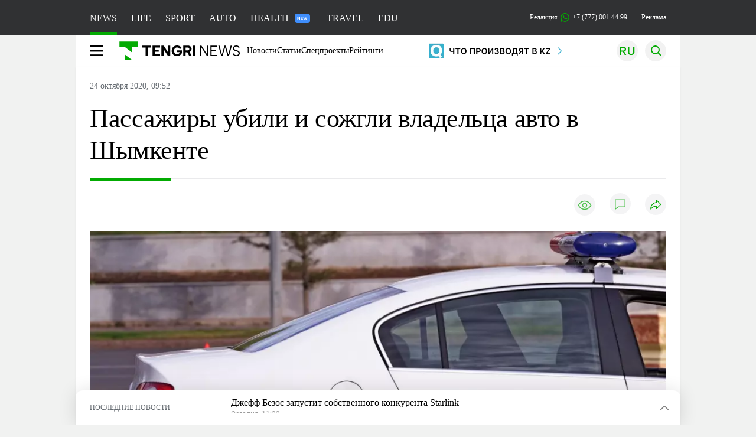

--- FILE ---
content_type: text/html; charset=UTF-8
request_url: https://tengrinews.kz/crime/passajiryi-ubili-i-sojgli-vladeltsa-avto-v-shyimkente-418008/
body_size: 35544
content:
<!DOCTYPE html>
<html lang="ru">
<head>
    <meta charset="utf-8">
    <meta http-equiv="X-UA-Compatible" content="IE=edge">
    <meta name="viewport" content="width=device-width, initial-scale=1.0">
    <meta name="csrf-token" content="Ja2An2WhZ3nQahKTDmLMzHD9mPDoIvsfTn81sqZC">
        <title>Пассажиры убили и сожгли владельца авто в Шымкенте: 24 октября 2020, 09:52 - новости на Tengrinews.kz</title>
<meta property="og:title" content="Пассажиры убили и сожгли владельца авто в Шымкенте: 24 октября 2020, 09:52 - новости на Tengrinews.kz">
<meta name="twitter:title" content="Пассажиры убили и сожгли владельца авто в Шымкенте: 24 октября 2020, 09:52 - новости на Tengrinews.kz">
<meta property="vk:title" content="Пассажиры убили и сожгли владельца авто в Шымкенте: 24 октября 2020, 09:52 - новости на Tengrinews.kz">
<meta property="og:type" content="article">
<meta property="og:updated_time" content="2020-10-24T09:52:16+05:00">
<meta name="author" content="tengrinews.kz">
<meta name="twitter:image" content="https://tengrinews.kz/userdata/news/2020/news_418008/thumb_m/photo_339686.jpeg">
<meta property="vk:image" content="https://tengrinews.kz/userdata/news/2020/news_418008/thumb_m/photo_339686.jpeg">
<meta property="og:image" content="https://tengrinews.kz/userdata/news/2020/news_418008/thumb_m/photo_339686.jpeg">
<meta name="article:published_time" property="article:published_time"
      content="2020-10-24T09:52:16+05:00">
<meta name="article:modified_time" content="2020-10-24T09:52:16+05:00">
<meta name="article:publisher" content="https://www.facebook.com/Tengrinews.kz/">
<meta name="article:author" content="https://www.facebook.com/Tengrinews.kz/">
<meta name="article:section" content="Новости">
    <meta name="article:tag" content="Преступность">
                        <meta name="article:tag" content="такси">
                                <meta name="article:tag" content="Шымкент">
            <meta name="telegram:channel" content="@tengrinews">
<meta name="news_keywords"
      content="Пассажиры,убили,и,сожгли,владельца,авто,в,Шымкенте">
<meta name="description" content="Tengrinews.kz ▶ Пассажиры убили и сожгли владельца авто в Шымкенте: 24 октября 2020, 09:52 ▶ Читать подробнее актуальные новости и события на сайте.">
    <meta name="twitter:description" content="Tengrinews.kz ▶ Пассажиры убили и сожгли владельца авто в Шымкенте: 24 октября 2020, 09:52 ▶ Читать подробнее актуальные новости и события на сайте.">
    <meta property="og:description" content="Tengrinews.kz ▶ Пассажиры убили и сожгли владельца авто в Шымкенте: 24 октября 2020, 09:52 ▶ Читать подробнее актуальные новости и события на сайте.">
    <meta property="vk:description" content="Tengrinews.kz ▶ Пассажиры убили и сожгли владельца авто в Шымкенте: 24 октября 2020, 09:52 ▶ Читать подробнее актуальные новости и события на сайте.">
<meta name="twitter:card" content="summary_large_image">
<meta name="geo.placename" content="Almaty, Kazakhstan">
<meta name="geo.position" content="43.235955,76.881530">
<meta name="geo.region" content="KZ-ALA">
<meta name="geo.country" content="KZ">
<meta name="ICBM" content="43.235955,76.881530">
<meta name="theme-color" content="#008000">
<meta name="msapplication-TileColor" content="#008000">
<meta name="apple-itunes-app" content="app-id=510927516">
<meta name="al:ios:app_store_id" content="510927516">
<meta name="al:ios:app_name" content="Tengrinews Новости Казахстана">
<meta name="al:android:package" content="kz.tengrinews">
<meta name="al:android:app_name" content="Tengrinews Новости Казахстана">
<meta http-equiv="X-UA-Compatible" content="IE=edge">
<meta property="og:site_name" content="Главные новости Казахстана - Tengrinews.kz">
<meta property="twitter:site" content="@tengrinewskz">
<meta property="og:image:width" content="1200">
<meta property="og:image:height" content="630">
<meta property="og:locale" content="ru">
<meta property="og:url" content="https://tengrinews.kz/crime/passajiryi-ubili-i-sojgli-vladeltsa-avto-v-shyimkente-418008/">
<meta name="twitter:url" content="https://tengrinews.kz/crime/passajiryi-ubili-i-sojgli-vladeltsa-avto-v-shyimkente-418008/">
<meta property="vk:url" content="https://tengrinews.kz/crime/passajiryi-ubili-i-sojgli-vladeltsa-avto-v-shyimkente-418008/">
<meta property="fb:pages" content="129433987143403"/>
<meta property="fb:app_id" content="745589595593710"/>
<meta name="twitter:creator" content="@tengrinewskz"/>
<link href="https://tengrinews.kz/crime/passajiryi-ubili-i-sojgli-vladeltsa-avto-v-shyimkente-418008/" rel="canonical">
<link rel="shortcut icon" href="https://tengrinews.kz/icon/new_logo.png" type="image/png">
<link href="https://tengrinews.kz/userdata/news/2020/news_418008/thumb_m/photo_339686.jpeg" rel="image_src">
    <link href="https://tengrinews.kz/crime/passajiryi-ubili-i-sojgli-vladeltsa-avto-v-shyimkente-418008/amp/" rel="amphtml">
<link href="/manifest.json" rel="manifest">
<meta name="robots" content="max-image-preview:large">
<script>
    window.pushDataTn = {
        width: screen.width,
        height: screen.height,
        host: 'https://tengrinews.kz',
        page_url: location.pathname,
        page_title: "Пассажиры убили и сожгли владельца авто в Шымкенте",
        page_type: "news",
        page_id: "418008",
        page_language: 'ru',
        publish_date: "2020-10-24 09:52:16",
        user_id: localStorage.getItem('tn_analiticsUID'),
        referrer: document.referrer,
        live: 1,
        authors: ["\u0410\u0439\u0434\u0430\u043d\u0430 \u0423\u0441\u0443\u043f\u043e\u0432\u0430"],
        page_rubric: "Преступность",
        source: "site"
    };
</script>
            <link fetchpriority="high" rel="preload" as="image" href="https://tengrinews.kz/userdata/news/2020/news_418008/thumb_b/photo_339686.jpeg.webp">
            <style>
        .content_main_thumb img {
            /*width: 100%; !* Или фиксированная ширина *!*/
            /*height: 200px; !* Задайте высоту *!*/
            background: linear-gradient(90deg, #e0e0e0 25%, #f0f0f0 50%, #e0e0e0 75%);
            background-size: 200% 100%;
            animation: shimmer 1.5s infinite;
            position: relative;
            overflow: hidden;
        }

        /*.content_main_thumb img {*/
        /*    display: none; !* Прячем изображение, пока оно не загрузится *!*/
        /*    width: 100%;*/
        /*    height: 100%;*/
        /*    object-fit: cover; !* Задайте способ обрезки изображения *!*/
        /*}*/

        @keyframes shimmer {
            from {
                background-position: 200% 0;
            }
            to {
                background-position: -200% 0;
            }
        }

    </style>

        <link rel="shortcut icon" href="https://tengrinews.kz/icon/new_logo.png" type="image/png">
                <link rel="apple-touch-icon"  href="https://tengrinews.kz/apple-touch-icon.png?v=1"/>
            <link rel="apple-touch-icon"  sizes=&quot;57x57&quot; href="https://tengrinews.kz/apple-touch-icon-57x57.png?v=1"/>
            <link rel="apple-touch-icon"  sizes=&quot;72x72&quot; href="https://tengrinews.kz/apple-touch-icon-72x72.png?v=1"/>
            <link rel="apple-touch-icon"  sizes=&quot;76x76&quot; href="https://tengrinews.kz/apple-touch-icon-76x76.png?v=1"/>
            <link rel="apple-touch-icon"  sizes=&quot;114x114&quot; href="https://tengrinews.kz/apple-touch-icon-114x114.png?v=1"/>
            <link rel="apple-touch-icon"  sizes=&quot;120x120&quot; href="https://tengrinews.kz/apple-touch-icon-120x120.png?v=1"/>
            <link rel="apple-touch-icon"  sizes=&quot;144x144&quot; href="https://tengrinews.kz/apple-touch-icon-144x144.png?v=1"/>
            <link rel="apple-touch-icon"  sizes=&quot;152x152&quot; href="https://tengrinews.kz/apple-touch-icon-152x152.png?v=1"/>
            <link rel="apple-touch-icon"  sizes=&quot;180x180&quot; href="https://tengrinews.kz/apple-touch-icon-180x180.png?v=1"/>
    
                <link rel="preconnect" href="https://ads.adfox.ru">
            <link rel="preconnect" href="https://avatars.mds.yandex.net">
            <link rel="preconnect" href="https://mc.yandex.ru">
            <link rel="preconnect" href="https://www.googletagmanager.com">
            <link rel="preconnect" href="https://pagead2.googlesyndication.com">
            <link rel="preconnect" href="https://yandex.ru">
            <link rel="preconnect" href="https://yastatic.net">
            <link rel="preconnect" href="https://login.sendpulse.com">
            <link rel="preconnect" href="https://ajax.googleapis.com">
            <link rel="preconnect" href="https://cdnjs.cloudflare.com">
            <link rel="preconnect" href="https://static.cloudflareinsights.com">
            <link rel="preconnect" href="https://tengrinews.kz">
            <link rel="preconnect" href="https://smi24.kz">
            <link rel="preconnect" href="https://www.instagram.com">
            <link rel="preconnect" href="https://platform.twitter.com">
            <link rel="preconnect" href="https://www.tiktok.com">
            <link rel="preconnect" href="https://c.tn.kz">
            <link rel="preconnect" href="https://sf16-website-login.neutral.ttwstatic.com">
            <link rel="preconnect" href="https://telegram.org">
            <link rel="preconnect" href="https://static.tengrinews.kz">
    
        
                        <link rel="preload" as="style" href="https://tengrinews.kz/build/assets/tengri_new_fonts-1fiZco_9.css" /><link rel="preload" as="style" href="https://tengrinews.kz/build/assets/tn-banners-DqBbw6ug.css" /><link rel="preload" as="style" href="https://tengrinews.kz/build/assets/tengri_new-CipdK-YD.css" /><link rel="preload" as="style" href="https://tengrinews.kz/build/assets/icons-C4hbQOEq.css" /><link rel="preload" as="style" href="https://tengrinews.kz/build/assets/theme-switcher-rRyImVtT.css" /><link rel="modulepreload" as="script" href="https://tengrinews.kz/build/assets/theme-switcher-Bf7xyQcV.js" /><link rel="modulepreload" as="script" href="https://tengrinews.kz/build/assets/vue.esm-bundler-DgjkoZM7.js" /><link rel="stylesheet" href="https://tengrinews.kz/build/assets/tengri_new_fonts-1fiZco_9.css" /><link rel="stylesheet" href="https://tengrinews.kz/build/assets/tn-banners-DqBbw6ug.css" /><link rel="stylesheet" href="https://tengrinews.kz/build/assets/tengri_new-CipdK-YD.css" /><link rel="stylesheet" href="https://tengrinews.kz/build/assets/icons-C4hbQOEq.css" /><link rel="stylesheet" href="https://tengrinews.kz/build/assets/theme-switcher-rRyImVtT.css" /><script type="module" src="https://tengrinews.kz/build/assets/theme-switcher-Bf7xyQcV.js"></script>
<script>
     window.addEventListener('load', () => window.setTimeout(() => {
        const makeLink = (asset) => {
            const link = document.createElement('link')

            Object.keys(asset).forEach((attribute) => {
                link.setAttribute(attribute, asset[attribute])
            })

            return link
        }

        const loadNext = (assets, count) => window.setTimeout(() => {
            if (count > assets.length) {
                count = assets.length

                if (count === 0) {
                    return
                }
            }

            const fragment = new DocumentFragment

            while (count > 0) {
                const link = makeLink(assets.shift())
                fragment.append(link)
                count--

                if (assets.length) {
                    link.onload = () => loadNext(assets, 1)
                    link.onerror = () => loadNext(assets, 1)
                }
            }

            document.head.append(fragment)
        })

        loadNext([], 3)
    }))
</script>                <script>window.jsLoad = window.jsLoad || [];</script>
            <script>
            window.addEventListener('load', () => {
                setTimeout(() => {
                    console.log(`Прошло ${performance.now().toFixed(2)} мс с начала загрузки страницы`);
                    const params = {
                        user_id: localStorage.tn_analiticsUID,
                        timestamp: Date.now(),
                    };
                    const query = new URLSearchParams(params).toString();
                    fetch(`/ajax/check-bot/?${query}`, {
                        method: 'GET',
                        headers: {'Content-Type': 'application/json'},
                    })
                        .then(response => response.json())
                        .then(data => {
                            if (!data.isBot) {
                                // Загружаем рекламные скрипты
                                const adScripts = [
                                    'https://pagead2.googlesyndication.com/pagead/js/adsbygoogle.js?client=ca-pub-2200451980193999',
                                    'https://yandex.ru/ads/system/context.js'
                                ];

                                adScripts.forEach(src => {
                                    const script = document.createElement('script');
                                    script.async = true;
                                    script.crossorigin = 'anonymous';
                                    script.src = src;
                                    document.head.append(script);
                                });

                                // Загружаем остальные скрипты с задержкой
                                setTimeout(async () => {
                                    console.log(`Прошло ${performance.now().toFixed(2)} мс с начала загрузки страницы`);

                                    for (const scriptConfig of window.jsLoad) {
                                        const script = document.createElement('script');
                                        script.type = scriptConfig.type || 'text/javascript';
                                        script.async = !scriptConfig.type;
                                        script.src = scriptConfig.value;

                                        if (scriptConfig.name === 'int-script') {
                                            script.classList.add('int-script');
                                        }
                                        if (scriptConfig.name === 'loader') {
                                            script.crossorigin = 'anonymous';
                                        }

                                        document.body.append(script);
                                        await new Promise(res => setTimeout(res, 200));
                                    }
                                }, 1000);

                                // LiveInternet counter
                                (function () {
                                    const url = '//counter.yadro.ru/hit?t20.1;r' + escape(document.referrer) +
                                        ((typeof (screen) == 'undefined') ? '' : ';s' + screen.width + '*' + screen.height + '*' +
                                            (screen.colorDepth ? screen.colorDepth : screen.pixelDepth)) + ';u' + escape(document.URL) +
                                        ';h' + escape(document.title.substring(0, 150)) + ';' + Math.random();

                                    const img = document.createElement('IMG');
                                    const a = document.createElement('A');
                                    img.width = 88;
                                    img.height = 31;
                                    img.alt = 'yadro';
                                    img.src = url;
                                    img.style.display = 'none';
                                    a.href = '//www.liveinternet.ru/click';
                                    a.setAttribute('target', '_blank');
                                    a.setAttribute('rel', 'noopener');
                                    a.append(img);
                                    document.body.append(a);
                                })();

                                // Yandex.Metrika counter
                                (function (m, e, t, r, i, k, a) {
                                    m[i] = m[i] || function () {
                                        (m[i].a = m[i].a || []).push(arguments)
                                    };
                                    m[i].l = 1 * new Date();
                                    k = e.createElement(t), a = e.getElementsByTagName(t)[0], k.async = 1, k.src = r, a.parentNode.insertBefore(k, a);
                                })(window, document, "script", "https://mc.yandex.ru/metrika/tag.js", "ym");

                                ym(1838272, "init", {
                                    clickmap: true,
                                    trackLinks: true,
                                    accurateTrackBounce: true,
                                    webvisor: true
                                });

                                // Google Tag Manager
                                (function (w, d, s, l, i) {
                                    w[l] = w[l] || [];
                                    w[l].push({'gtm.start': new Date().getTime(), event: 'gtm.js'});
                                    const f = d.getElementsByTagName(s)[0],
                                        j = d.createElement(s), dl = l != 'dataLayer' ? '&l=' + l : '';
                                    j.async = true;
                                    j.src = '//www.googletagmanager.com/gtm.js?id=' + i + dl;
                                    f.parentNode.insertBefore(j, f);
                                })(window, document, 'script', 'dataLayer', 'GTM-MX5M2R');
                            }
                        })
                        .catch(error => console.error("Error getting IP address:", error));
                }, 200);
            });
        </script>
        <script>window.yaContextCb = window.yaContextCb || []</script>
        <script>
            window.Smi24 = window.Smi24 || {list: []};
            window.Smi24.push = function (selector) {
                window.Smi24.list.push(selector)
            }
        </script>
    
            <script type="application/ld+json">
        {"@context":"http:\/\/schema.org","@type":"NewsArticle","inLanguage":"ru","mainEntityOfPage":{"@type":"WebPage","@id":"https:\/\/tengrinews.kz\/crime\/passajiryi-ubili-i-sojgli-vladeltsa-avto-v-shyimkente-418008\/"},"headline":"\u041f\u0430\u0441\u0441\u0430\u0436\u0438\u0440\u044b \u0443\u0431\u0438\u043b\u0438 \u0438 \u0441\u043e\u0436\u0433\u043b\u0438 \u0432\u043b\u0430\u0434\u0435\u043b\u044c\u0446\u0430 \u0430\u0432\u0442\u043e \u0432 \u0428\u044b\u043c\u043a\u0435\u043d\u0442\u0435","description":"\u041f\u0430\u0441\u0441\u0430\u0436\u0438\u0440\u044b \u0443\u0431\u0438\u043b\u0438 \u0438 \u0441\u043e\u0436\u0433\u043b\u0438 \u0432\u043b\u0430\u0434\u0435\u043b\u044c\u0446\u0430 \u0430\u0432\u0442\u043e \u0432 \u0428\u044b\u043c\u043a\u0435\u043d\u0442\u0435, \u043f\u0435\u0440\u0435\u0434\u0430\u0435\u0442 \u043a\u043e\u0440\u0440\u0435\u0441\u043f\u043e\u043d\u0434\u0435\u043d\u0442 Tengrinews.kz \u0441\u043e \u0441\u0441\u044b\u043b\u043a\u043e\u0439 \u043d\u0430 \u043f\u0440\u0435\u0441\u0441-\u0441\u043b\u0443\u0436\u0431\u0443 \u0414\u041f \u0428\u044b\u043c\u043a\u0435\u043d\u0442\u0430.","alternativeHeadline":"\u041f\u0430\u0441\u0441\u0430\u0436\u0438\u0440\u044b \u0443\u0431\u0438\u043b\u0438 \u0438 \u0441\u043e\u0436\u0433\u043b\u0438 \u0432\u043b\u0430\u0434\u0435\u043b\u044c\u0446\u0430 \u0430\u0432\u0442\u043e \u0432 \u0428\u044b\u043c\u043a\u0435\u043d\u0442\u0435: 24 \u043e\u043a\u0442\u044f\u0431\u0440\u044f 2020, 09:52 - \u043d\u043e\u0432\u043e\u0441\u0442\u0438 \u043d\u0430 Tengrinews.kz","articleBody":"\u041f\u0430\u0441\u0441\u0430\u0436\u0438\u0440\u044b \u0443\u0431\u0438\u043b\u0438 \u0438 \u0441\u043e\u0436\u0433\u043b\u0438 \u0432\u043b\u0430\u0434\u0435\u043b\u044c\u0446\u0430 \u0430\u0432\u0442\u043e \u0432 \u0428\u044b\u043c\u043a\u0435\u043d\u0442\u0435, \u043f\u0435\u0440\u0435\u0434\u0430\u0435\u0442 \u043a\u043e\u0440\u0440\u0435\u0441\u043f\u043e\u043d\u0434\u0435\u043d\u0442 Tengrinews.kz \u0441\u043e \u0441\u0441\u044b\u043b\u043a\u043e\u0439 \u043d\u0430 \u043f\u0440\u0435\u0441\u0441-\u0441\u043b\u0443\u0436\u0431\u0443 \u0414\u041f \u0428\u044b\u043c\u043a\u0435\u043d\u0442\u0430.\n\u0421\u043e\u043e\u0431\u0449\u0430\u0435\u0442\u0441\u044f, \u0447\u0442\u043e 18 \u043e\u043a\u0442\u044f\u0431\u0440\u044f 2020 \u0433\u043e\u0434\u0430 \u043e\u043a\u043e\u043b\u043e 11.00 \u0447\u0430\u0441\u043e\u0432 \u0432 \u0434\u0435\u0436\u0443\u0440\u043d\u0443\u044e \u0447\u0430\u0441\u0442\u044c \u0410\u0431\u0430\u0439\u0441\u043a\u043e\u0433\u043e \u0420\u0423\u041f \u0414\u041f \u0428\u044b\u043c\u043a\u0435\u043d\u0442\u0430 \u043f\u043e\u0441\u0442\u0443\u043f\u0438\u043b\u043e \u0441\u043e\u043e\u0431\u0449\u0435\u043d\u0438\u0435 \u043e \u0442\u043e\u043c, \u0447\u0442\u043e \u043f\u043e \u0443\u043b\u0438\u0446\u0435 \u0422\u0443\u0440\u043a\u0435\u0441\u0442\u0430\u043d\u0441\u043a\u043e\u0439 \u0441\u0442\u043e\u0438\u0442 \u0430\u0432\u0442\u043e\u043c\u043e\u0431\u0438\u043b\u044c \u043c\u0430\u0440\u043a\u0438 Daewoo Nexia \u0431\u0435\u043b\u043e\u0433\u043e \u0446\u0432\u0435\u0442\u0430 \u0431\u0435\u0437 \u0433\u043e\u0441\u0443\u0434\u0430\u0440\u0441\u0442\u0432\u0435\u043d\u043d\u043e\u0433\u043e \u0437\u043d\u0430\u043a\u0430.\n\u041f\u0440\u0438 \u043e\u0441\u043c\u043e\u0442\u0440\u0435 \u0430\u0432\u0442\u043e\u043c\u0430\u0448\u0438\u043d\u044b \u043f\u043e\u043b\u0438\u0446\u0435\u0439\u0441\u043a\u0438\u0435 \u043e\u0431\u043d\u0430\u0440\u0443\u0436\u0438\u043b\u0438 \u0434\u0432\u0430 \u0438\u0433\u0440\u0443\u0448\u0435\u0447\u043d\u044b\u0445 \u043f\u0438\u0441\u0442\u043e\u043b\u0435\u0442\u0430, \u043c\u0435\u0442\u0440\u043e\u0432\u0443\u044e \u0436\u0435\u043b\u0435\u0437\u043d\u0443\u044e \u0430\u0440\u043c\u0430\u0442\u0443\u0440\u0443, \u0434\u0432\u0430 \u0433\u043e\u0441\u0443\u0434\u0430\u0440\u0441\u0442\u0432\u0435\u043d\u043d\u044b\u0445 \u0437\u043d\u0430\u043a\u0430 \u0430\u0432\u0442\u043e \u0438 \u043c\u0443\u0436\u0441\u043a\u0438\u0435 \u0434\u0436\u0438\u043d\u0441\u043e\u0432\u044b\u0435 \u0431\u0440\u044e\u043a\u0438 \u0441\u0438\u043d\u0435\u0433\u043e \u0446\u0432\u0435\u0442\u0430 \u0441 \u043f\u044f\u0442\u043d\u0430\u043c\u0438 \u043a\u0440\u043e\u0432\u0438 \u0432 \u043e\u0431\u043b\u0430\u0441\u0442\u0438 \u043a\u043e\u043b\u0435\u043d\u0430. \u0412 \u0442\u043e\u0442 \u0436\u0435 \u0434\u0435\u043d\u044c \u043f\u043e \u0434\u0430\u043d\u043d\u043e\u043c\u0443 \u0444\u0430\u043a\u0442\u0443 \u043d\u0430\u0447\u0430\u0442\u043e \u0434\u043e\u0441\u0443\u0434\u0435\u0431\u043d\u043e\u0435 \u0440\u0430\u0441\u0441\u043b\u0435\u0434\u043e\u0432\u0430\u043d\u0438\u0435 \u043f\u043e \u0447\u0430\u0441\u0442\u0438 1 \u0441\u0442\u0430\u0442\u044c\u0438 200 \u0438 \u043f\u0443\u043d\u043a\u0442\u0443 7 \u0447\u0430\u0441\u0442\u0438 2 \u0441\u0442\u0430\u0442\u044c\u0438 99 \u0423\u0433\u043e\u043b\u043e\u0432\u043d\u043e\u0433\u043e \u043a\u043e\u0434\u0435\u043a\u0441\u0430.\n&quot;\u0412 \u0445\u043e\u0434\u0435 \u043f\u0440\u043e\u0432\u0435\u0434\u0435\u043d\u0438\u044f \u043e\u043f\u0435\u0440\u0430\u0442\u0438\u0432\u043d\u044b\u0445 \u043c\u0435\u0440\u043e\u043f\u0440\u0438\u044f\u0442\u0438\u0439 \u0443\u0441\u0442\u0430\u043d\u043e\u0432\u043b\u0435\u043d\u043e, \u0447\u0442\u043e \u0434\u0432\u0430 \u043f\u0430\u0441\u0441\u0430\u0436\u0438\u0440\u0430 \u0434\u0430\u043d\u043d\u043e\u0433\u043e \u0430\u0432\u0442\u043e\u043c\u043e\u0431\u0438\u043b\u044f \u043d\u0430\u043d\u0435\u0441\u043b\u0438 \u043d\u043e\u0436\u0435\u0432\u043e\u0435 \u0440\u0430\u043d\u0435\u043d\u0438\u0435 \u0432\u043b\u0430\u0434\u0435\u043b\u044c\u0446\u0443 \u0430\u0432\u0442\u043e\u043c\u043e\u0431\u0438\u043b\u044f, \u043e\u0442\u0432\u0435\u0437\u043b\u0438 \u0435\u0433\u043e \u043d\u0430 \u0441\u0432\u0430\u043b\u043a\u0443, \u0440\u0430\u0441\u043f\u043e\u043b\u043e\u0436\u0435\u043d\u043d\u0443\u044e \u0432 \u043d\u0430\u0441\u0435\u043b\u0435\u043d\u043d\u043e\u043c \u043f\u0443\u043d\u043a\u0442\u0435 \u0410\u043a\u0442\u0430\u0441, \u0433\u0434\u0435 \u0432 \u0446\u0435\u043b\u044f\u0445 \u0441\u043e\u043a\u0440\u044b\u0442\u0438\u044f \u0441\u043b\u0435\u0434\u043e\u0432 \u043f\u0440\u0435\u0441\u0442\u0443\u043f\u043b\u0435\u043d\u0438\u044f \u0441\u043e\u0436\u0433\u043b\u0438 \u0442\u0440\u0443\u043f. \u041f\u043e\u0434\u043e\u0437\u0440\u0435\u0432\u0430\u0435\u043c\u044b\u0435 \u0443\u0441\u0442\u0430\u043d\u043e\u0432\u043b\u0435\u043d\u044b \u0438 \u0437\u0430\u0434\u0435\u0440\u0436\u0430\u043d\u044b, \u044d\u0442\u043e \u0436\u0438\u0442\u0435\u043b\u0438 \u0422\u0443\u0440\u043a\u0435\u0441\u0442\u0430\u043d\u0441\u043a\u043e\u0439 \u043e\u0431\u043b\u0430\u0441\u0442\u0438 1994 \u0438 1998 \u0433\u043e\u0434\u043e\u0432 \u0440\u043e\u0436\u0434\u0435\u043d\u0438\u044f&quot;, - \u0441\u043e\u043e\u0431\u0449\u0438\u043b\u0438 \u0432 \u043f\u0440\u0435\u0441\u0441-\u0441\u043b\u0443\u0436\u0431\u0435 \u043f\u043e\u043b\u0438\u0446\u0438\u0438.\n\u041d\u0430\u043f\u043e\u043c\u043d\u0438\u043c, \u0440\u0430\u043d\u0435\u0435 \u0441\u043e\u043e\u0431\u0449\u0430\u043b\u043e\u0441\u044c \u043e \u043f\u043e\u0445\u043e\u0436\u0435\u043c \u0436\u0435\u0441\u0442\u043e\u043a\u043e\u043c \u0443\u0431\u0438\u0439\u0441\u0442\u0432\u0435 \u0442\u0430\u043a\u0441\u0438\u0441\u0442\u0430. \u0421\u043b\u0443\u0447\u0430\u0439 \u0442\u0430\u043a\u0436\u0435 \u043f\u0440\u043e\u0438\u0437\u043e\u0448\u0435\u043b \u0432 \u0428\u044b\u043c\u043a\u0435\u043d\u0442\u0435. \u0411\u044b\u043b\u0438 \u0437\u0430\u0434\u0435\u0440\u0436\u0430\u043d\u044b \u0447\u0435\u0442\u0432\u0435\u0440\u043e \u043f\u043e\u0434\u043e\u0437\u0440\u0435\u0432\u0430\u0435\u043c\u044b\u0445.\n\u0422\u043e\u043b\u044c\u043a\u043e \u0433\u043b\u0430\u0432\u043d\u044b\u0435 \u043d\u043e\u0432\u043e\u0441\u0442\u0438 - \u0432 Telegram-\u043a\u0430\u043d\u0430\u043b\u0435 Tengrinews.kz! \u041f\u043e\u0434\u043f\u0438\u0448\u0438\u0441\u044c \u0438 \u043f\u043e\u043b\u0443\u0447\u0430\u0439 \u0441\u0430\u043c\u043e\u0435 \u0432\u0430\u0436\u043d\u043e\u0435 \u043f\u0440\u044f\u043c\u043e \u043d\u0430 \u0441\u0432\u043e\u0439 \u0442\u0435\u043b\u0435\u0444\u043e\u043d.","articleSection":"\u041d\u043e\u0432\u043e\u0441\u0442\u044c","image":{"@type":"ImageObject","url":"https:\/\/tengrinews.kz\/userdata\/news\/2020\/news_418008\/thumb_m\/photo_339686.jpeg","height":800,"width":450},"datePublished":"2020-10-24T09:52:16+06:00","dateModified":"2020-10-24T09:52:16+06:00","author":{"@type":"Person","name":"Tengrinews.kz","url":"https:\/\/tengrinews.kz"},"publisher":{"@context":"https:\/\/schema.org","@type":"Organization","address":"\u041a\u0430\u0437\u0430\u0445\u0441\u0442\u0430\u043d, \u0433.\u0410\u043b\u043c\u0430\u0442\u044b, \u0443\u043b.\u041a\u0430\u0440\u0430\u0441\u0430\u0439 \u0431\u0430\u0442\u044b\u0440\u0430 88","alternateName":["tengri news","\u0442\u0435\u043d\u0433\u0440\u0438 \u043d\u044c\u044e\u0441","tengri","\u0442\u0435\u043d\u0433\u0440\u0438","tengrinews","\u0442\u0435\u043d\u0433\u0440\u0438\u043d\u044c\u044e\u0441","tengrinews kz","\u0442\u0435\u043d\u0433\u0440\u0438\u043d\u044c\u044e\u0441 \u043a\u0437"],"description":"\u041f\u043e\u0441\u043b\u0435\u0434\u043d\u0438\u0435 \u043d\u043e\u0432\u043e\u0441\u0442\u0438 \u041a\u0430\u0437\u0430\u0445\u0441\u0442\u0430\u043d\u0430 \u0438 \u043c\u0438\u0440\u0430. Tengrinews.kz \u2014 \u0430\u043d\u0430\u043b\u0438\u0442\u0438\u043a\u0430, \u044d\u043a\u0441\u043a\u043b\u044e\u0437\u0438\u0432\u043d\u044b\u0435 \u043c\u0430\u0442\u0435\u0440\u0438\u0430\u043b\u044b, \u0440\u0435\u0439\u0442\u0438\u043d\u0433\u0438 \u0438 \u0440\u0435\u043f\u043e\u0440\u0442\u0430\u0436\u0438. \u0411\u0443\u0434\u044c\u0442\u0435 \u0432 \u043a\u0443\u0440\u0441\u0435 \u043d\u043e\u0432\u044b\u0445 \u0441\u043e\u0431\u044b\u0442\u0438\u0439 \u0438 \u043d\u043e\u0432\u043e\u0441\u0442\u0435\u0439!","foundingDate":"2010-10-15","logo":{"@type":"ImageObject","url":"https:\/\/tengrinews.kz\/icon\/new_logo.png","width":512,"height":512},"email":"news@tn.kz","legalName":"Tengrinews","sameAs":"https:\/\/tengrinews.kz","telephone":"+77770014499","image":"https:\/\/tengrinews.kz\/icon\/new_logo.png","name":"Publisher-Tengrinews"},"copyrightHolder":{"@context":"https:\/\/schema.org","@type":"Organization","address":"\u041a\u0430\u0437\u0430\u0445\u0441\u0442\u0430\u043d, \u0433.\u0410\u043b\u043c\u0430\u0442\u044b, \u0443\u043b.\u041a\u0430\u0440\u0430\u0441\u0430\u0439 \u0431\u0430\u0442\u044b\u0440\u0430 88","alternateName":["tengri","\u0442\u0435\u043d\u0433\u0440\u0438"],"description":"\u041f\u043e\u0441\u043b\u0435\u0434\u043d\u0438\u0435 \u043d\u043e\u0432\u043e\u0441\u0442\u0438 \u041a\u0430\u0437\u0430\u0445\u0441\u0442\u0430\u043d\u0430 \u0438 \u043c\u0438\u0440\u0430. Tengrinews.kz \u2014 \u0430\u043d\u0430\u043b\u0438\u0442\u0438\u043a\u0430, \u044d\u043a\u0441\u043a\u043b\u044e\u0437\u0438\u0432\u043d\u044b\u0435 \u043c\u0430\u0442\u0435\u0440\u0438\u0430\u043b\u044b, \u0440\u0435\u0439\u0442\u0438\u043d\u0433\u0438 \u0438 \u0440\u0435\u043f\u043e\u0440\u0442\u0430\u0436\u0438. \u0411\u0443\u0434\u044c\u0442\u0435 \u0432 \u043a\u0443\u0440\u0441\u0435 \u043d\u043e\u0432\u044b\u0445 \u0441\u043e\u0431\u044b\u0442\u0438\u0439 \u0438 \u043d\u043e\u0432\u043e\u0441\u0442\u0435\u0439!","email":"news@tn.kz","foundingDate":"2010-10-15","legalName":"Tengrinews","sameAs":"https:\/\/tengrinews.kz","telephone":"+77770014499","name":"copyright Tengrinews","image":{"@type":"ImageObject","url":"https:\/\/tengrinews.kz\/icon\/new_logo.png","width":512,"height":512}}}
    </script>
    <script type="application/ld+json">
                    {"@context":"https:\/\/schema.org","@type":"BreadcrumbList","itemListElement":[{"@type":"ListItem","position":1,"item":{"@id":"https:\/\/tengrinews.kz\/","name":"\u0413\u043b\u0430\u0432\u043d\u0430\u044f"}},{"@type":"ListItem","position":2,"item":{"@id":"https:\/\/tengrinews.kz\/find-out\/","name":"\u0423\u0437\u043d\u0430\u0439"}},{"@type":"ListItem","position":3,"item":{"@id":"https:\/\/tengrinews.kz\/accidents\/","name":"\u041f\u0440\u043e\u0438\u0441\u0448\u0435\u0441\u0442\u0432\u0438\u044f \u0432 \u041a\u0430\u0437\u0430\u0445\u0441\u0442\u0430\u043d\u0435"}},{"@type":"ListItem","position":4,"item":{"@id":"https:\/\/tengrinews.kz\/crime\/","name":"\u041f\u0440\u0435\u0441\u0442\u0443\u043f\u043d\u043e\u0441\u0442\u044c \u0432 \u041a\u0430\u0437\u0430\u0445\u0441\u0442\u0430\u043d\u0435"}}]}
            </script>
</head>
<body class="bg">
<noscript>
    <iframe loading="lazy" src="//www.googletagmanager.com/ns.html?id=GTM-MX5M2R"
            height="0" width="0" style="display:none;visibility:hidden"></iframe>
</noscript><div id="top"></div>
<div class="my-app">
            <div style="position: fixed; z-index: 25;">
    <div data-link=""></div>
</div>
<header class="header">
        <div class="header_sub container">
        <div class="header_sub_tengri-rubrics">
                            <a class="header_tengri-rubrics_item news active" href="https://tengrinews.kz/">NEWS</a>
                <a class="header_tengri-rubrics_item life" href="/mixnews/">LIFE</a>
                <a class="header_tengri-rubrics_item sport" href="https://tengrisport.kz/">SPORT</a>
                <a class="header_tengri-rubrics_item auto" href="https://tengrinews.kz/tengriauto/">AUTO</a>
                <a class="header_tengri-rubrics_item relative" style="padding-right: 40px;" href="/tengri-health/">
                    HEALTH
                    <svg class="absolute top-[23px] right-[4px]" width="26" height="16" viewBox="0 0 26 16" fill="none" xmlns="http://www.w3.org/2000/svg">
    <path d="M0 4C0 1.79086 1.79086 0 4 0H22C24.2091 0 26 1.79086 26 4V12C26 14.2091 24.2091 16 22 16H4C1.79086 16 0 14.2091 0 12V4Z" fill="#3F8EFC"/>
    <path d="M9.11328 5.3125V11H8.03516L5.61719 7.05469V11H4.54297V5.3125H5.61719L8.04297 9.26172V5.3125H9.11328ZM13.9766 10.1562V11H10.9531V10.1562H13.9766ZM11.2812 5.3125V11H10.207V5.3125H11.2812ZM13.582 7.66016V8.48438H10.9531V7.66016H13.582ZM13.9648 5.3125V6.16016H10.9531V5.3125H13.9648ZM16.1211 9.91016L17.2539 5.3125H17.8672L17.9062 6.28125L16.6953 11H16.0469L16.1211 9.91016ZM15.4062 5.3125L16.3359 9.89453V11H15.6289L14.3398 5.3125H15.4062ZM19.082 9.875L19.9961 5.3125H21.0664L19.7773 11H19.0703L19.082 9.875ZM18.1602 5.3125L19.293 9.92578L19.3594 11H18.7109L17.5039 6.27734L17.5508 5.3125H18.1602Z" fill="white"/>
</svg>
                </a>
                <a class="header_tengri-rubrics_item travel" href="/tengritravel/">TRAVEL</a>
                <a class="header_tengri-rubrics_item edu" href="/tengri-education/">EDU</a>
                    </div>
        <div class="header_sub_links">
            <div class="tn-weather-widget tn-visible@m" tn-toggle-weather="">
                <div class="tn-weather-icon">
                    <i data-weather="icon"></i>
                </div>
                <div class="tn-weather-reading" data-weather="temperature"></div>
            </div>

            
            <div class="header_sub_links_item">
                                                        <span class="tn-course">
                        <i class="tn-icon-course tn-icon-dollar"></i> &nbsp;506.65&nbsp;
                                                    <img width="8" height="8" src="https://tengrinews.kz/build/assets/course-up-BxdhLQvb.svg" alt="course up">
                                            </span>
                                                        <span class="tn-course">
                        <i class="tn-icon-course tn-icon-euro"></i> &nbsp;593.07&nbsp;
                                                    <img width="8" height="8" src="https://tengrinews.kz/build/assets/course-up-BxdhLQvb.svg" alt="course up">
                                            </span>
                                                        <span class="tn-course">
                        <i class="tn-icon-course tn-icon-ruble"></i> &nbsp;6.55&nbsp;
                                                    <img width="8" height="8" src="https://tengrinews.kz/build/assets/course-down-BifZBuzx.svg" alt="course down">
                                            </span>
                            </div>

            <a class="header_sub_links_item" href="https://tengrinews.kz/page/contact/">
                Редакция
                <img width="15" height="15" src="https://tengrinews.kz/build/assets/phone-H2BvxlOy.svg" alt="Иконка телефона">
                +7 (777) 001 44 99
            </a>
            <a class="header_sub_links_item" href="https://alashmg.kz/ru/advertising/project/tengrinews/">Реклама</a>
        </div>
    </div>
</header>
<main class="container">
    <div class="menu">
        <nav class="menu_nav" itemscope itemtype="https://schema.org/SiteNavigationElement">
            <div class="menu_burger active">
                <i class="icon burger"></i>
            </div>
            <div class="menu_burger-x">
                <i class="icon burger-x"></i>
            </div>

            <ul class="menu-nav-ul" itemprop="about" itemscope itemtype="http://schema.org/ItemList">
                <li class="menu_nav_item menu_logo" itemprop="itemListElement" itemscope
                    itemtype="http://schema.org/ItemList">
                    <a href="/" itemprop="url">
                        <i class="icon logo-tn sm:ml-[24px] sm:mr-[12px]"></i>
                    </a>
                    <meta itemprop="name" content="Главная">
                </li>

                <li class="menu_nav_item" itemprop="itemListElement" itemscope itemtype="http://schema.org/ItemList">
                    <a class="menu_nav_item " href="/news/" itemprop="url">Новости</a>
                    <meta itemprop="name" content="Новости">
                </li>

                                    <li class="menu_nav_item" itemprop="itemListElement" itemscope
                        itemtype="http://schema.org/ItemList">
                        <a class="menu_nav_item " href="/article/" itemprop="url">Статьи</a>
                        <meta itemprop="name" content="Статьи">
                    </li>
                                                    <li class="menu_nav_item" itemprop="itemListElement" itemscope
                        itemtype="http://schema.org/ItemList">
                        <a class="menu_nav_item " href="/spec/" itemprop="url">Спецпроекты</a>
                        <meta itemprop="name" content="Спецпроекты">
                    </li>

                    <li class="menu_nav_item" itemprop="itemListElement" itemscope
                        itemtype="http://schema.org/ItemList">
                        <a class="menu_nav_item " href="https://tengrinews.kz/ratings/" itemprop="url">Рейтинги</a>
                        <meta itemprop="name" content="Рейтинги">
                    </li>
                    
                    
                    
                    
                    
                    <li class="menu_nav_item">
                        <a class="advertising_button_desk" target="_blank" href="https://tn.kz/specials/qbrand/">
        <picture>
            <source media="(max-width: 767px) and (prefers-color-scheme: light)"
                    srcset="/userdata/spec_widgets/da7bd41575e626414a751b034b5688af.png.webp?thumb_mobile" type="image/jpeg">
            <source media="(max-width: 767px) and (prefers-color-scheme: dark)"
                    srcset="/userdata/spec_widgets/a8c38046cea2edd932d4980416e486cc.png.webp?thumb_mobile_dark" type="image/jpeg">

            <source media="(prefers-color-scheme: light)"
                    srcset="/userdata/spec_widgets/e200d6129b36e6f6df7c4e3aa652eb09.png.webp?thumb_desktop" type="image/jpeg">
            <source media="(prefers-color-scheme: dark)"
                    srcset="/userdata/spec_widgets/5a16ab18758faaa483c1ab78042c4146.png.webp?thumb_desktop_dark" type="image/jpeg">
            <img width="378" height="41" src="/userdata/spec_widgets/e200d6129b36e6f6df7c4e3aa652eb09.png.webp"
                 alt="">
        </picture>
        <span class="advertising_button_desk_content">
            <span class="title"></span>
        </span>
    </a>
    <style>

        .advertising_button-bg {
            display: none;
            background: var(--Colors-Fill-ColorFillPrimary);
            padding: 0;
        }
        .advertising_button_desk {
            position: relative;
            width: 100%;
            display: flex;
            align-items: center;
            border-radius: 4px;
            height: auto;
            box-sizing: border-box;
        }

        .advertising_button_desk picture {
            width: 100%;
            display: flex;
            justify-content: center;
        }

        .advertising_button_desk .light, .advertising_button_desk .dark {
            display: none;
        }

        .advertising_button_desk .advertising_button_desk_content {
            position: absolute;
            top: 0;
            left: 0;
            width: 100%;
            height: 100%;
            display: flex;
            align-items: center;
            justify-content: flex-start;
            padding: 0 10px;
            box-sizing: border-box;
        }

        .advertising_button_desk .title {
            font-family: Inter;
            color: #03ab02;
            font-size: 20px;
            font-weight: normal;
            font-style: normal;
            text-transform: none;
        }

        .advertising_button_desk img {
            width: 100%;
            height: 100%;
            object-fit: contain;
            max-height: 32px;
        }

        @media (max-width: 767px) {
            .advertising_button_desk img {
                max-height: max-content;
            }
        }

        @media (prefers-color-scheme: dark) {
            .advertising_button_desk .title {
                color: #FFFFFF;
            }
        }

        @media (max-width: 640px) {
            .advertising_button-bg {
                display: block;
            }
        }
    </style>
                    </li>
                            </ul>
        </nav>

        <div class="menu_links">
            <div class="menu_links_current_lang">
                                        
                        
                        
                        <img width="36" height="36" class="menu_links_lang" src="https://tengrinews.kz/build/assets/menu-lang-ru-CyF08jRQ.svg" alt="Выберите язык">
                        
                                    </div>
            <div class="menu_links_lang-select">
                <a href="https://kaz.tengrinews.kz/">
                    
                    
                    
                    <img width="17" height="10" src="https://tengrinews.kz/build/assets/lang-sel-kz-BCGavXW5.svg" alt="Қазақ тілі">
                    
                    Қазақша
                </a>
                <a href="https://tengrinews.kz/">
                    
                    
                    
                    <img width="17" height="10" src="https://tengrinews.kz/build/assets/lang-sel-ru-Dh7_tfT2.svg" alt="Русский язык">
                    
                    Русский
                </a>
                <a href="https://en.tengrinews.kz/">
                    
                    
                    
                    <img width="17" height="10" src="https://tengrinews.kz/build/assets/lang-sel-en-D3fvr73z.svg" alt="English language">
                    
                    English
                </a>
            </div>
            
            
            
            <img width="36" height="36" class="menu_links_search" src="https://tengrinews.kz/build/assets/menu-search-D6bAD-TS.svg" alt="Поиск">
            
        </div>

        <div class="menu_links_mob">
                            <img class="menu_links_mob_lang" width="24" height="24" src="https://tengrinews.kz/build/assets/lang-mobile-icon-RU-green-DxHeaYRv.svg" alt="Выберите язык">
                                    
            <div class="mob_lang_select">
                <div class="mob_lang_select_menu">
                    <div class="mob_lang_select_menu_head">
                        <span>Выберите язык</span>
                        <div>
                            <picture>
                                <source media="(prefers-color-scheme: light)" srcset="https://tengrinews.kz/build/assets/close-DKBhRO5I.svg">
                                <source media="(prefers-color-scheme: dark)" srcset="https://tengrinews.kz/build/assets/close-dark-DTkPWA6w.svg">
                                <img width="25" height="25" class="mob_lang_select_close" src="https://tengrinews.kz/build/assets/close-DKBhRO5I.svg" alt="Закрыть выбор язык">
                            </picture>
                        </div>
                    </div>
                    <a class="mob_lang_select_menu_itm" href="https://kaz.tengrinews.kz/">
                        <i class="icon kk mr-2"></i>
                        Қазақша
                    </a>
                    <a class="mob_lang_select_menu_itm" href="https://tengrinews.kz/">
                        <i class="icon ru mr-2"></i>
                        Русский
                    </a>
                    <a class="mob_lang_select_menu_itm" href="https://en.tengrinews.kz/">
                        <i class="icon en mr-2"></i>
                        English
                    </a>
                </div>
            </div>
            <img class="menu_links_search_mob" width="24" height="24" src="https://tengrinews.kz/build/assets/mob-search-C6jNR_os.svg" alt="Поиск">
        </div>
    </div>
                <div class="advertising_button-bg">
        <a class="advertising_button_desk" target="_blank" href="https://tn.kz/specials/qbrand/">
        <picture>
            <source media="(max-width: 767px) and (prefers-color-scheme: light)"
                    srcset="/userdata/spec_widgets/da7bd41575e626414a751b034b5688af.png.webp?thumb_mobile" type="image/jpeg">
            <source media="(max-width: 767px) and (prefers-color-scheme: dark)"
                    srcset="/userdata/spec_widgets/a8c38046cea2edd932d4980416e486cc.png.webp?thumb_mobile_dark" type="image/jpeg">

            <source media="(prefers-color-scheme: light)"
                    srcset="/userdata/spec_widgets/e200d6129b36e6f6df7c4e3aa652eb09.png.webp?thumb_desktop" type="image/jpeg">
            <source media="(prefers-color-scheme: dark)"
                    srcset="/userdata/spec_widgets/5a16ab18758faaa483c1ab78042c4146.png.webp?thumb_desktop_dark" type="image/jpeg">
            <img width="378" height="41" src="/userdata/spec_widgets/e200d6129b36e6f6df7c4e3aa652eb09.png.webp"
                 alt="">
        </picture>
        <span class="advertising_button_desk_content">
            <span class="title"></span>
        </span>
    </a>
    <style>

        .advertising_button-bg {
            display: none;
            background: var(--Colors-Fill-ColorFillPrimary);
            padding: 0;
        }
        .advertising_button_desk {
            position: relative;
            width: 100%;
            display: flex;
            align-items: center;
            border-radius: 4px;
            height: auto;
            box-sizing: border-box;
        }

        .advertising_button_desk picture {
            width: 100%;
            display: flex;
            justify-content: center;
        }

        .advertising_button_desk .light, .advertising_button_desk .dark {
            display: none;
        }

        .advertising_button_desk .advertising_button_desk_content {
            position: absolute;
            top: 0;
            left: 0;
            width: 100%;
            height: 100%;
            display: flex;
            align-items: center;
            justify-content: flex-start;
            padding: 0 10px;
            box-sizing: border-box;
        }

        .advertising_button_desk .title {
            font-family: Inter;
            color: #03ab02;
            font-size: 20px;
            font-weight: normal;
            font-style: normal;
            text-transform: none;
        }

        .advertising_button_desk img {
            width: 100%;
            height: 100%;
            object-fit: contain;
            max-height: 32px;
        }

        @media (max-width: 767px) {
            .advertising_button_desk img {
                max-height: max-content;
            }
        }

        @media (prefers-color-scheme: dark) {
            .advertising_button_desk .title {
                color: #FFFFFF;
            }
        }

        @media (max-width: 640px) {
            .advertising_button-bg {
                display: block;
            }
        }
    </style>
    </div>
    <form class="menu_search" action="/search/">
        <input type="search" name="text" placeholder="Поиск">
    </form>
        </main>
                <main class="container">
                
    <section class="first" itemscope itemtype="https://schema.org/NewsArticle">
        

        <ol class="breadCrumb-ls date-time" itemscope itemtype="https://schema.org/BreadcrumbList">
            <li class="breadCrumb-ls--item visually-hidden" itemprop="itemListElement" itemscope
                itemtype="https://schema.org/ListItem">
                <a itemprop="item" href="https://tengrinews.kz/" target="_self">
                    <span itemprop="name">Главная</span>
                </a>
                <meta itemprop="position" content="0">
            </li>
                            <li class="breadCrumb-ls--item content_item_meta_rub visually-hidden crime"
                    itemprop="itemListElement" itemscope
                    itemtype="https://schema.org/ListItem">
                    <a itemprop="item" href="/crime/" target="_self">
                        <span itemprop="name">Преступность</span>
                    </a>
                    <meta itemprop="position" content="1">
                </li>
                        <li><span>24 октября 2020, 09:52</span></li>

        </ol>

        <!-- Дата публикации и дата последнего изменения -->
        <meta itemprop="datePublished" content="2020-10-24T09:52:16+05:00"/>
        <meta itemprop="dateModified" content="2020-10-24T09:52:16+05:00"/>
        <meta itemprop="inLanguage" content="ru"/>
        <meta itemprop="headline" content="Пассажиры убили и сожгли владельца авто в Шымкенте">
        <meta itemprop="url" content="/crime/passajiryi-ubili-i-sojgli-vladeltsa-avto-v-shyimkente-418008/">
        <meta itemprop="description" content="Tengrinews.kz ▶ Пассажиры убили и сожгли владельца авто в Шымкенте: 24 октября 2020, 09:52 ▶ Читать подробнее актуальные новости и события на сайте."/>
        <meta itemprop="articleSection" content="Новости">
        <meta itemscope itemprop="mainEntityOfPage" itemType="https://schema.org/WebPage"
              itemid="/crime/passajiryi-ubili-i-sojgli-vladeltsa-avto-v-shyimkente-418008/"
              content="Пассажиры убили и сожгли владельца авто в Шымкенте"/>


        <h1 class="head-single">Пассажиры убили и сожгли владельца авто в Шымкенте</h1>

        <div class="content single">

            <div class="content_main">

                <div class="content_main_meta">
                                            <!-- Автор статьи -->
                        <div itemprop="author" itemscope itemtype="http://schema.org/Person">
                            <meta itemprop="name" content="Tengrinews">
                            <meta itemprop="url" content="https://tengrinews.kz/">
                        </div>
                                        <div class="content_main_meta_stat">
                                                <span class="content_main_meta_stat_view">
    <svg xmlns="http://www.w3.org/2000/svg" width="36" height="36" viewBox="0 0 36 36" fill="none">
        <rect width="36" height="36" rx="18" fill="#292D39" fill-opacity="0.05"/>
        <path d="M18 11.5C10.5 11.5 7.5 18.5008 7.5 18.5008C7.5 18.5008 10.5 25.5 18 25.5C25.5 25.5 28.5 18.5008 28.5 18.5008C28.5 18.5008 25.5 11.5 18 11.5Z" stroke="var(--ColorFillBrand)" stroke-opacity="0.7" stroke-width="1.5" stroke-linecap="round" stroke-linejoin="round"/>
        <path d="M18 22.0007C19.933 22.0007 21.5 20.4337 21.5 18.5007C21.5 16.5677 19.933 15.0007 18 15.0007C16.067 15.0007 14.5 16.5677 14.5 18.5007C14.5 20.4337 16.067 22.0007 18 22.0007Z" stroke="var(--ColorFillBrand)" stroke-opacity="0.7" stroke-width="1.5" stroke-linecap="round" stroke-linejoin="round"/>
    </svg>
    <span class="tn-text-preloader-dark" data-views="" data-id="418008" data-type="news" data-lang="ru" data-travel=""></span>
</span>
<span class="content_main_meta_stat_comm comm-418008">
                                            <a href="#comm">
                                                <svg xmlns="http://www.w3.org/2000/svg" width="36" height="36" viewBox="0 0 36 36" fill="none">
                                                    <rect width="36" height="36" rx="18" fill="#292D39" fill-opacity="0.05"/>
                                                    <mask id="path-2-inside-1_1013_10151" fill="white">
                                                        <path fill-rule="evenodd" clip-rule="evenodd" d="M10.5 10.5C9.67157 10.5 9 11.1716 9 12V21V22.5V27.7227C9 28.0481 9.36775 28.2373 9.6325 28.0482L14.25 24.75L15.3 24H25.5C26.3284 24 27 23.3284 27 22.5V12C27 11.1716 26.3284 10.5 25.5 10.5H10.5Z"/>
                                                    </mask>
                                                    <path d="M9.6325 28.0482L10.5043 29.2688L10.5044 29.2688L9.6325 28.0482ZM14.25 24.75L13.3781 23.5294L14.25 24.75ZM15.3 24V22.5C14.9874 22.5 14.6825 22.5977 14.4281 22.7794L15.3 24ZM10.5 12V12V9C8.84315 9 7.5 10.3431 7.5 12H10.5ZM10.5 21V12H7.5V21H10.5ZM10.5 22.5V21H7.5V22.5H10.5ZM10.5 27.7227V22.5H7.5V27.7227H10.5ZM8.76064 26.8276C9.48869 26.3076 10.5 26.828 10.5 27.7227H7.5C7.5 29.2681 9.24681 30.1671 10.5043 29.2688L8.76064 26.8276ZM13.3781 23.5294L8.76064 26.8276L10.5044 29.2688L15.1219 25.9706L13.3781 23.5294ZM14.4281 22.7794L13.3781 23.5294L15.1219 25.9706L16.1719 25.2206L14.4281 22.7794ZM25.5 22.5H15.3V25.5H25.5V22.5ZM25.5 22.5V25.5C27.1569 25.5 28.5 24.1569 28.5 22.5H25.5ZM25.5 12V22.5H28.5V12H25.5ZM25.5 12H28.5C28.5 10.3431 27.1569 9 25.5 9V12ZM10.5 12H25.5V9H10.5V12Z" fill="var(--ColorFillBrand)" fill-opacity="0.7" mask="url(#path-2-inside-1_1013_10151)"/>
                                                </svg>
                                            </a>
                                            <span class="tn-text-preloader-dark" data-comments="" data-id="418008" data-type="news"
                                                  data-lang="ru"></span>
                                        </span>
<span class="tn-text-preloader-dark"
      data-view-inc=""
      data-id="418008"
      data-type="news"
      data-lang="ru"
      data-mix=""
      data-travel="" style="display: none;"></span>
<div class="content_main_meta_stat_top">
    <button aria-label="Поделиться" onclick="showTopSocial(this)">
        <svg xmlns="http://www.w3.org/2000/svg" width="36" height="36" viewBox="0 0 36 36" fill="none">
            <path d="M36 18C36 8.05888 27.9411 0 18 0C8.05887 0 0 8.05888 0 18C0 27.9411 8.05887 36 18 36C27.9411 36 36 27.9411 36 18Z" fill="#292D39" fill-opacity="0.05"/>
            <path d="M9.95028 26.7501C10.0615 26.7516 10.1711 26.7235 10.2677 26.6686C10.3644 26.6136 10.4447 26.5339 10.5003 26.4376C11.3327 25.0195 12.5191 23.842 13.9434 23.0203C15.3677 22.1986 16.981 21.7609 18.6253 21.7501V25.5001C18.6259 25.6235 18.663 25.7439 18.732 25.8462C18.8009 25.9486 18.8986 26.0282 19.0128 26.0751C19.1266 26.1229 19.252 26.136 19.3733 26.1127C19.4945 26.0893 19.6061 26.0306 19.694 25.9438L27.194 18.4438C27.2526 18.3857 27.2991 18.3166 27.3308 18.2404C27.3626 18.1643 27.3789 18.0826 27.3789 18.0001C27.3789 17.9176 27.3626 17.8359 27.3308 17.7597C27.2991 17.6836 27.2526 17.6144 27.194 17.5563L19.694 10.0563C19.6061 9.96961 19.4945 9.91087 19.3733 9.88751C19.252 9.86415 19.1266 9.87723 19.0128 9.92509C18.8986 9.97197 18.8009 10.0516 18.732 10.1539C18.663 10.2562 18.6259 10.3767 18.6253 10.5001V14.3188C16.0395 14.651 13.6628 15.9119 11.9379 17.8667C10.2131 19.8216 9.25786 22.3369 9.25028 24.9438C9.25176 25.3618 9.2789 25.7792 9.33153 26.1938C9.34714 26.3239 9.4032 26.4457 9.4918 26.5421C9.58039 26.6386 9.69705 26.7048 9.82528 26.7313L9.95028 26.7501ZM18.9378 20.5001C17.3438 20.4772 15.7638 20.8006 14.307 21.4481C12.8503 22.0956 11.5514 23.0516 10.5003 24.2501C10.6883 21.9828 11.678 19.8567 13.2919 18.2532C14.9057 16.6497 17.0381 15.6736 19.3065 15.5001C19.4624 15.486 19.6072 15.414 19.7125 15.2983C19.8178 15.1826 19.8759 15.0315 19.8753 14.8751V12.0063L25.869 18.0001L19.8753 23.9938V21.1251C19.8753 20.9593 19.8094 20.8004 19.6922 20.6831C19.575 20.5659 19.416 20.5001 19.2503 20.5001H18.9128H18.9378Z" fill="var(--ColorFillBrand)"/>
        </svg>
    </button>
    <div class="content_main_meta_share" data-id="418008" data-type="news">
        <p>ПОДЕЛИТЬСЯ</p>
        <button aria-label="Поделиться в whatsapp" onclick="window.Shared(this)" data-link="whatsapp">
            <i class="icon social-wa"></i>
        </button>
        <button aria-label="Поделиться в telegram"  onclick="window.Shared(this)" data-link="telegram">
            <i class="icon social-tg"></i>
        </button>
        <button aria-label="Поделиться в facebook"  onclick="window.Shared(this)" data-link="facebook">
            <i class="icon social-fb"></i>
        </button>
        <button aria-label="Поделиться в vk"  onclick="window.Shared(this)" data-link="vk">
            <i class="icon social-vk"></i>
        </button>
        <button aria-label="Поделиться в twitter" onclick="window.Shared(this)" data-link="twitter">
            <i class="icon social-x"></i>
        </button>
        <button>
            <i class="icon social-lnk"></i>
        </button>
    </div>
</div>                    </div>
                </div>
                <div class="content_main_thumb" itemprop="image" itemscope itemtype="http://schema.org/ImageObject">
                                            <picture class="content_main_thumb_img">
                                                        <source srcset="https://tengrinews.kz/userdata/news/2020/news_418008/thumb_b/photo_339686.jpeg.webp" itemprop="url contentUrl" type="image/webp">
                                                        <!-- Fallback для браузеров, не поддерживающих <picture> -->
                            <img fetchpriority="high"
                                 src="https://tengrinews.kz/userdata/news/2020/news_418008/thumb_xms/photo_339686.jpeg.webp"
                                 alt="Пассажиры убили и сожгли владельца авто в Шымкенте"
                                                                  width="966" height="542"
                                                                  itemprop="url contentUrl"
                            >
                        </picture>
                    
                    <span class="content_main_thumb_alt">Иллюстративное фото Tengrinews.kz.</span>
                </div>

                                <h2 class="content_main_desc"><p>Пассажиры убили и сожгли владельца авто в Шымкенте, передает корреспондент <a href="/" target="_blank">Tengrinews.kz</a> со ссылкой на пресс-службу ДП Шымкента.</h2>

                <div class="content_main_inner">
                    <div class="content_main_share" data-id="418008" data-type="news">
    <span>ПОДЕЛИТЬСЯ</span>
    <button aria-label="Поделиться в whatsapp" onclick="window.Shared(this)" data-link="whatsapp">
        <i class="icon social-wa"></i>
    </button>
    <button aria-label="Поделиться в telegram" onclick="window.Shared(this)" data-link="telegram">
        <i class="icon social-tg"></i>
    </button>
    <button aria-label="Поделиться в facebook" onclick="window.Shared(this)" data-link="facebook">
        <i class="icon social-fb"></i>
    </button>
    <button class="hidden share-other" aria-label="Поделиться в vk" onclick="window.Shared(this)" data-link="vk">
        <i class="icon social-vk"></i>
    </button>
    <button class="hidden share-other" aria-label="Поделиться в twitter" onclick="window.Shared(this)" data-link="twitter">
        <i class="icon social-x"></i>
    </button>
    <button class="hidden share-other" >
        <i class="icon social-lnk"></i>
    </button>
    <button class="hidden share-other" aria-label="Скрыть другие социальные сети" onclick="showSocial(this)">
        <svg xmlns="http://www.w3.org/2000/svg" width="37" height="36" viewBox="0 0 37 36" fill="none">
            <rect x="0.5" width="36" height="36" rx="18" fill="#292D39" fill-opacity="0.05"/>
            <path d="M12.5 12L24.5 24" stroke="var(--ColorFillBrand)" stroke-width="1.75" stroke-linecap="round"/>
            <path d="M12.5 24L24.5 12" stroke="var(--ColorFillBrand)" stroke-width="1.75" stroke-linecap="round"/>
        </svg>
    </button>
    <button class="share-other" aria-label="Показать другие социальные сети" onclick="showSocial(this)">
        <svg xmlns="http://www.w3.org/2000/svg" width="36" height="36" viewBox="0 0 36 36" fill="none">
            <rect width="36" height="36" rx="18" fill="#292D39" fill-opacity="0.05"/>
            <circle cx="12" cy="18" r="2" fill="var(--ColorFillBrand)"/>
            <circle cx="18" cy="18" r="2" fill="var(--ColorFillBrand)"/>
            <circle cx="24" cy="18" r="2" fill="var(--ColorFillBrand)"/>
        </svg>
    </button>
    <hr>
    <button aria-label="Показать комментарии к материалу" >
    <i class="icon social-comments content_main_share_com comm-418008"></i>
    <span class="content_main_share_com_count"
          data-comments=""
          data-id="418008"
          data-type="news"
          data-lang="ru"></span>
    </button>
</div>                    <div class="content_main_text" itemprop="articleBody">
                                                                        <p>Пассажиры убили и сожгли владельца авто в Шымкенте, передает корреспондент <a href="/" target="_blank">Tengrinews.kz</a> со ссылкой на пресс-службу ДП Шымкента.</p>
<p>Сообщается, что 18 октября 2020 года около 11.00 часов в дежурную часть Абайского РУП ДП Шымкента поступило сообщение о том, что по улице Туркестанской стоит автомобиль марки Daewoo Nexia белого цвета без государственного знака.</p>
<p>При осмотре автомашины полицейские обнаружили два игрушечных пистолета, метровую железную арматуру, два государственных знака авто и мужские джинсовые брюки синего цвета с пятнами крови в области колена. В тот же день по данному факту начато досудебное расследование по части 1 статьи 200 и пункту 7 части 2 статьи 99 Уголовного кодекса.</p><div class="tn-inpage">
    <!--Тип баннера: [Tengrinews] [Desktop] InPage-->
    <div id="adfox_160136414229977809"></div>
    <script>
        if (window.innerWidth > 480) {
            window.yaContextCb.push(() => {
                Ya.adfoxCode.createAdaptive({
                    ownerId: 1472290,
                    containerId: 'adfox_160136414229977809',
                    params: {
                        pp: 'g',
                        ps: 'gpgt',
                        p2: 'ikun',
                        insertAfter: "undefined",
                        insertPosition: "0",
                        stick: true,
                        stickTo: "bottom-right",
                        stickyColorScheme: "light"
                    }
                }, ['desktop', 'tablet'], {
                    tabletWidth: 830,
                    phoneWidth: 480,
                    isAutoReloads: false
                });
            });
        } else {
            window.yaContextCb.push(() => {
                Ya.adfoxCode.createAdaptive({
                    ownerId: 1472290,
                    containerId: 'adfox_160136414229977809',
                    params: {
                        pp: 'g',
                        ps: 'gpgt',
                        p2: 'ikuo'
                    }
                }, ['phone'], {
                    tabletWidth: 830,
                    phoneWidth: 480,
                    isAutoReloads: false
                });
            });
        }
    </script>
</div>
<p>"В ходе проведения оперативных мероприятий установлено, что два пассажира данного автомобиля нанесли ножевое ранение владельцу автомобиля, отвезли его на свалку, расположенную в населенном пункте Актас, где в целях сокрытия следов преступления сожгли труп. Подозреваемые установлены и задержаны, это жители Туркестанской области 1994 и 1998 годов рождения", - сообщили в пресс-службе полиции.</p>
<p>Напомним, ранее сообщалось о похожем <a href="/crime/passajiryi-ubili-sojgli-taksista-shyimkente-zaderjanyi-417515/">жестоком убийстве таксиста</a>. Случай также произошел в Шымкенте. Были задержаны четверо подозреваемых.</p>
<p><a href="https://t.me/joinchat/AAAAADvOD1BwwND8xGwlBA" target="_blank">Только главные новости - в Telegram-канале Tengrinews.kz! Подпишись и получай самое важное прямо на свой телефон.</a></p>
                        <!-- Кто публикует -->
                        <div class="visually-hidden" itemprop="publisher" itemscope
                             itemtype="https://schema.org/NewsMediaOrganization">
                            <div itemprop="logo" itemscope itemtype="https://schema.org/ImageObject">
                                <img itemprop="url image" src="https://tengrinews.kz/tengri_new/img/logo.svg"
                                     alt="Tengrinews"/>
                                <meta itemprop="width" content="217"/>
                                <meta itemprop="height" content="38"/>
                            </div>
                            <meta itemprop="name" content="Tengrinews"/>
                            <meta itemprop="url" content="https://tengrinews.kz/"/>
                            <meta itemprop="telephone" content="+77770014499">
                            <meta itemprop="image" content="https://tengrinews.kz/tengri_new/img/logo.svg">
                            <div itemprop="address" itemscope itemtype="https://schema.org/PostalAddress">
                                <meta itemprop="streetAddress" content="ул. Карасай батыра, 88">
                                <meta itemprop="addressLocality" content="Алматы">
                                <meta itemprop="postalCode" content="050000">
                                <meta itemprop="addressCountry" content="KZ">
                            </div>
                        </div>

                                                                        
                        
                        
                        
                        
                        
                        
                        
                        
                        
                        
                        
                        
                                                <div class="banner-app">
        <a href="https://redirect.appmetrica.yandex.com/serve/678126063485803579">
            <picture>
                <source media="(min-width: 640px)" srcset="/img/banners/banner-app-desktop.png">
                <img src="/img/banners/banner-app-mobile.png" alt="banner-app">
            </picture>
        </a>
    </div>
                        <div id="comm" class="content_main_text_tags">
                                                                                                                                        <span><a itemprop="about" href="/tag/такси/">такси</a></span>
                                                                                                                                                <span><a itemprop="about" href="/tag/шымкент-/">Шымкент</a></span>
                                                                                                                        </div>
                        <div data-link="" data-id="418008"
                             data-model="news"></div>
                                                                                                        <tn-comments-new-component id="418008"
                                                       type="news"
                                                       class_news="news"
                                                       title="Пассажиры убили и сожгли владельца авто в Шымкенте"
                                                       lang="ru"
                                                       :disable_rating="0"></tn-comments-new-component>
                                            </div>
                </div>
            </div>
                        <div class="content_sidebar">
                                    <div class="banner-tn_left">
                        <div class="tn-left-240x400-1-banner">
    <!--Тип баннера: Tengrinews.kz [Mobile] 300x300 Главная и категории Плитка-->
<!--Расположение: Главная и категории Плитка 1-->
<div id="adfox_156558475258593667news418008"></div>
<script>
    if (window.innerWidth > 768) {
        window.yaContextCb.push(() => {
            Ya.adfoxCode.createAdaptive({
                ownerId: 1472290,
                containerId: 'adfox_156558475258593667news418008',
                params: {
                    pp: 'dnsm',
                    ps: 'gpgt',
                    p2: 'iktw'
                },
                onRender: function () {
                    let style = document.createElement('style');
                    if (window.innerWidth >= 1366 && window.innerWidth <= 1560) {
                        style.innerHTML = `@media (min-width: 1025px){ .tn-tape-container .tn-tape-grid { max-height: ` + (855 - adfox_156558475258593667news418008.scrollHeight) + `px; }}`;
                    } else {
                        style.innerHTML = `@media (min-width: 1025px){ .tn-tape-container .tn-tape-grid { max-height: ` + (966 - adfox_156558475258593667news418008.scrollHeight) + `px; }}`;
                    }
                    document.head.appendChild(style);
                },
            }, ['desktop'], {
                tabletWidth: 830,
                phoneWidth: 480,
                isAutoReloads: false
            });
        });
    } else {
        window.yaContextCb.push(() => {
            Ya.adfoxCode.createAdaptive({
                ownerId: 1472290,
                containerId: 'adfox_156558475258593667news418008',
                params: {
                    pp: 'dnsm',
                    ps: 'gpgt',
                    p2: 'ikuh'
                }
            }, ['phone'], {
                tabletWidth: 830,
                phoneWidth: 480,
                isAutoReloads: false
            });
        });
    }
</script>
</div>                    </div>
                                                                            <div class="content_sidebar_widget">
                            <span class="content_sidebar_widget_title auto">TENGRI auto</span>
                                                                                                <div class="content_sidebar_widget_item">
                                        
                                        
                                        
                                        
                                        
                                        
                                        
                                        
                                        
                                        
                                        <div class="content_sidebar_widget_item_title">
                                            <a href="/autonews/v-tokio-ekspert-otsenil-ideyu-dvuhetajnyih-dorog-astane-590791/">Как в Токио: эксперт оценил идею “двухэтажных“ дорог в Астане</a>
                                        </div>
                                        <div class="content_sidebar_widget_item_meta">
                                            <span>
            <time>Сегодня, 07:38</time>
        </span>
<span>
            <span class="content_item_meta_viewings">
            <i class="icon views"></i>
            <span class="tn-text-preloader-dark"
                  data-views=""
                  data-view=""
                  data-id="590791"
                  data-type="news"
                  data-lang="ru"
                  data-travel=""></span>
        </span>
        <span class="content_item_meta_comments">
        <i class="icon comments"></i>
        <span class="tn-text-preloader-dark"
              data-comments=""
              data-id="590791"
              data-type="news"
              data-lang="ru"></span>
    </span>
</span>                                        </div>
                                    </div>
                                                                                                                                <div class="content_sidebar_widget_item">
                                        
                                        
                                        
                                        
                                        
                                        
                                        
                                        
                                        
                                        
                                        <div class="content_sidebar_widget_item_title">
                                            <a href="/autonews/novyiy-kia-sportage-predstavili-basketbolnom-turnire-almatyi-590814/">Новый Kia Sportage представили на баскетбольном турнире в Алматы</a>
                                        </div>
                                        <div class="content_sidebar_widget_item_meta">
                                            <span>
            <time>Вчера, 19:02</time>
        </span>
<span>
            <span class="content_item_meta_viewings">
            <i class="icon views"></i>
            <span class="tn-text-preloader-dark"
                  data-views=""
                  data-view=""
                  data-id="590814"
                  data-type="news"
                  data-lang="ru"
                  data-travel=""></span>
        </span>
        <span class="content_item_meta_comments">
        <i class="icon comments"></i>
        <span class="tn-text-preloader-dark"
              data-comments=""
              data-id="590814"
              data-type="news"
              data-lang="ru"></span>
    </span>
</span>                                        </div>
                                    </div>
                                                                                                                                <div class="content_sidebar_widget_item">
                                        
                                        
                                        
                                        
                                        
                                        
                                        
                                        
                                        
                                        
                                        <div class="content_sidebar_widget_item_title">
                                            <a href="/autonews/projivaesh-za-sutki-kazahstanets-stal-prizerom-gonki-dubae-590607/">“Проживаешь жизнь за сутки“: казахстанец стал призером гонки в Дубае</a>
                                        </div>
                                        <div class="content_sidebar_widget_item_meta">
                                            <span>
            <time>Вчера, 18:53</time>
        </span>
<span>
            <span class="content_item_meta_viewings">
            <i class="icon views"></i>
            <span class="tn-text-preloader-dark"
                  data-views=""
                  data-view=""
                  data-id="590607"
                  data-type="news"
                  data-lang="ru"
                  data-travel=""></span>
        </span>
        <span class="content_item_meta_comments">
        <i class="icon comments"></i>
        <span class="tn-text-preloader-dark"
              data-comments=""
              data-id="590607"
              data-type="news"
              data-lang="ru"></span>
    </span>
</span>                                        </div>
                                    </div>
                                                                                                                                <div class="content_sidebar_widget_item">
                                        
                                        
                                        
                                        
                                        
                                        
                                        
                                        
                                        
                                        
                                        <div class="content_sidebar_widget_item_title">
                                            <a href="/autoroads/kazahstane-planiruyut-otkazatsya-asfaltovyih-dorog-slami-590811/">В Казахстане планируют отказаться от асфальтовых дорог между сёлами</a>
                                        </div>
                                        <div class="content_sidebar_widget_item_meta">
                                            <span>
            <time>Вчера, 18:20</time>
        </span>
<span>
            <span class="content_item_meta_viewings">
            <i class="icon views"></i>
            <span class="tn-text-preloader-dark"
                  data-views=""
                  data-view=""
                  data-id="590811"
                  data-type="news"
                  data-lang="ru"
                  data-travel=""></span>
        </span>
        <span class="content_item_meta_comments">
        <i class="icon comments"></i>
        <span class="tn-text-preloader-dark"
              data-comments=""
              data-id="590811"
              data-type="news"
              data-lang="ru"></span>
    </span>
</span>                                        </div>
                                    </div>
                                                                                    </div>
                                            <div class="content_sidebar_widget">
                            <span class="content_sidebar_widget_title travel">TENGRI travel</span>
                                                                                                <div class="content_sidebar_widget_item">
                                        
                                        
                                        
                                        
                                        
                                        
                                        
                                        
                                        
                                        
                                        <div class="content_sidebar_widget_item_title">
                                            <a href="/my-country/kazahstantsyi-obvinili-turfirmu-obmane-30-millionov-tenge-589844/">Казахстанцы обвинили турфирму в обмане на 30 миллионов тенге</a>
                                        </div>
                                        <div class="content_sidebar_widget_item_meta">
                                            <span>
            <time>Сегодня, 07:55</time>
        </span>
<span>
            <span class="content_item_meta_viewings">
            <i class="icon views"></i>
            <span class="tn-text-preloader-dark"
                  data-views=""
                  data-view=""
                  data-id="589844"
                  data-type="news"
                  data-lang="ru"
                  data-travel="1"></span>
        </span>
        <span class="content_item_meta_comments">
        <i class="icon comments"></i>
        <span class="tn-text-preloader-dark"
              data-comments=""
              data-id="589844"
              data-type="news"
              data-lang="ru"></span>
    </span>
</span>                                        </div>
                                    </div>
                                                                                                                                <div class="content_sidebar_widget_item">
                                        
                                        
                                        
                                        
                                        
                                        
                                        
                                        
                                        
                                        
                                        <div class="content_sidebar_widget_item_title">
                                            <a href="/my-country/skandal-vokrug-air-astana-ministr-transporta-rasskazal-590808/">Скандал вокруг Air Astana: министр транспорта рассказал о проверке</a>
                                        </div>
                                        <div class="content_sidebar_widget_item_meta">
                                            <span>
            <time>Вчера, 19:10</time>
        </span>
<span>
            <span class="content_item_meta_viewings">
            <i class="icon views"></i>
            <span class="tn-text-preloader-dark"
                  data-views=""
                  data-view=""
                  data-id="590808"
                  data-type="news"
                  data-lang="ru"
                  data-travel="1"></span>
        </span>
        <span class="content_item_meta_comments">
        <i class="icon comments"></i>
        <span class="tn-text-preloader-dark"
              data-comments=""
              data-id="590808"
              data-type="news"
              data-lang="ru"></span>
    </span>
</span>                                        </div>
                                    </div>
                                                                                                                                <div class="content_sidebar_widget_item">
                                        
                                        
                                        
                                        
                                        
                                        
                                        
                                        
                                        
                                        
                                        <div class="content_sidebar_widget_item_title">
                                            <a href="/around-the-world/model-iz-kazahstana-zaderjali-na-bali-podrobnosti-skandala-590203/">Модель из Казахстана задержали на Бали: подробности скандала</a>
                                        </div>
                                        <div class="content_sidebar_widget_item_meta">
                                            <span>
            <time>Вчера, 19:06</time>
        </span>
<span>
            <span class="content_item_meta_viewings">
            <i class="icon views"></i>
            <span class="tn-text-preloader-dark"
                  data-views=""
                  data-view=""
                  data-id="590203"
                  data-type="news"
                  data-lang="ru"
                  data-travel="1"></span>
        </span>
        <span class="content_item_meta_comments">
        <i class="icon comments"></i>
        <span class="tn-text-preloader-dark"
              data-comments=""
              data-id="590203"
              data-type="news"
              data-lang="ru"></span>
    </span>
</span>                                        </div>
                                    </div>
                                                                                                                                <div class="content_sidebar_widget_item">
                                        
                                        
                                        
                                        
                                        
                                        
                                        
                                        
                                        
                                        
                                        <div class="content_sidebar_widget_item_title">
                                            <a href="/my-country/10-chasov-ojidaniya-samolet-ne-smog-vyiletet-iz-almatyi-590801/">10 часов ожидания: самолет не смог вылететь из Алматы</a>
                                        </div>
                                        <div class="content_sidebar_widget_item_meta">
                                            <span>
            <time>Вчера, 16:56</time>
        </span>
<span>
            <span class="content_item_meta_viewings">
            <i class="icon views"></i>
            <span class="tn-text-preloader-dark"
                  data-views=""
                  data-view=""
                  data-id="590801"
                  data-type="news"
                  data-lang="ru"
                  data-travel="1"></span>
        </span>
        <span class="content_item_meta_comments">
        <i class="icon comments"></i>
        <span class="tn-text-preloader-dark"
              data-comments=""
              data-id="590801"
              data-type="news"
              data-lang="ru"></span>
    </span>
</span>                                        </div>
                                    </div>
                                                                                    </div>
                                                                                                        <div class="banner-tn_left-2">
                        <div class="tn-left-240x400-2-banner">
    </div>                    </div>
                            </div>
                    </div>
        <span tn-set-title="method:up" tn-set-title-number="0"></span>
    </section>
    <section>
        <div class="tn-recommended-widget-banner">
    <!--AdFox START-->
<!--yandex_OrangeMediakz-->
<!--Площадка: Tengrinews.kz / Остальные разделы / Tengrinews.kz [Desktop] Рекомендации-->
<!--Категория: <не задана>-->
<!--Тип баннера: Tengrinews.kz [Desktop] Рекомендации-->
<div id="adfox_172318469293925679news418008"></div>
<script>
    window.yaContextCb.push(()=>{
        Ya.adfoxCode.create({
            ownerId: 1472290,
            containerId: 'adfox_172318469293925679news418008',
            params: {
                p1: 'ddolu',
                p2: 'jcjq',
                puid1: ''
            }
        })
    })
</script>
</div>
    </section>
    <section>
        <div data-smi-widget-id="38"></div>
        <div class="ya-news">
            <span class="ya-headline">Читайте также</span>
            
        </div>
    </section>

    <tn-auto-load-new-component :model="news"
                                :id="418008"></tn-auto-load-new-component>

    <div class="tn-tape-container">
    <div class="tn-tape-single-container tn-container">
        <div class="tn-tape-single-header">
            <label class="tn-tape-title">ПОСЛЕДНИЕ НОВОСТИ</label>
            <a target="_blank" class="join-telegram" href="https://t.me/joinchat/1aUhMrTxb_5lMjE6"><i
                        class="tn-icon-tg-color"></i><span class="tn-hidden">Join Telegram</span></a>
            <i class="tn-icon-menu-toggle" data-toggle-tape="">
                <i class="icon tape-widget-up"></i>

            </i>
        </div>
        <div class="tn-tape-single-body">
                                            <div class="tn-tape-item">
                                        <a href="/curious/djeff-bezos-zapustit-sobstvennogo-konkurenta-starlink-590840/"
                       class="tn-tape-title ">Джефф Безос запустит собственного конкурента Starlink</a>
                    <ul class="tn-data-list">
                        <li>
                            <time>Сегодня, 11:32</time>
                        </li>
                    </ul>
                </div>
                                                            <div class="tn-tape-item">
                                        <a href="/news/ostavili-odnu-doma-mat-pogibshey-v-sko-devochki-arestovali-590852/"
                       class="tn-tape-title ">“Оставили одну дома“: мать погибшей в СКО девочки арестовали</a>
                    <ul class="tn-data-list">
                        <li>
                            <time>Сегодня, 11:26</time>
                        </li>
                    </ul>
                </div>
                                                            <div class="tn-tape-item">
                                        <a href="/kazakhstan_news/pokushenie-ubiystvo-poyavilis-podrobnosti-strelbe-ranenii-590850/"
                       class="tn-tape-title ">“Покушение на убийство“. Появились подробности о стрельбе и ранении сотрудника спецназа в Астане</a>
                    <ul class="tn-data-list">
                        <li>
                            <time>Сегодня, 11:23</time>
                        </li>
                    </ul>
                </div>
                                                            <div class="tn-tape-item">
                                        <a href="/tengri-health/kazahstane-poobeschali-postroit-novyie-farmzavodyi-uvelichit-590847/"
                       class="tn-tape-title ">В Казахстане пообещали построить новые фармзаводы и увеличить выпуск лекарств</a>
                    <ul class="tn-data-list">
                        <li>
                            <time>Сегодня, 11:10</time>
                        </li>
                    </ul>
                </div>
                                                            <div class="tn-tape-item">
                                        <a href="https://tengrisport.kz/tnsport/kupalniki-borata-belgiyskih-fanatov-nakazali-v-astane-590849/"
                       class="tn-tape-title ">Купальники Бората: бельгийских фанатов наказали в Астане</a>
                    <ul class="tn-data-list">
                        <li>
                            <time>Сегодня, 11:09</time>
                        </li>
                    </ul>
                </div>
                                                            <div class="tn-tape-item">
                                        <a href="/kazakhstan_news/kazahstan-frantsiya-dogovorilis-peredavat-nelegalnyih-590837/"
                       class="tn-tape-title ">Казахстан и Франция договорились передавать нелегальных мигрантов на родину</a>
                    <ul class="tn-data-list">
                        <li>
                            <time>Сегодня, 10:43</time>
                        </li>
                    </ul>
                </div>
                                                            <div class="tn-tape-item">
                                        <a href="/kazakhstan_news/devyatiklassnik-skonchalsya-na-peremene-v-kaskelene-590844/"
                       class="tn-tape-title ">Девятиклассник скончался на перемене в Каскелене</a>
                    <ul class="tn-data-list">
                        <li>
                            <time>Сегодня, 10:31</time>
                        </li>
                    </ul>
                </div>
                                                            <div class="tn-tape-item">
                                        <a href="/events/jestokoe-izbienie-mujchinyi-popalo-video-odnom-barov-atyirau-590842/"
                       class="tn-tape-title ">Жестокое избиение мужчины попало на видео в одном из баров в Атырау</a>
                    <ul class="tn-data-list">
                        <li>
                            <time>Сегодня, 10:22</time>
                        </li>
                    </ul>
                </div>
                                                            <div class="tn-tape-item">
                                        <a href="/curious/belogo-lebedya-s-perelomom-kryila-spasli-v-oblasti-jetyisu-590836/"
                       class="tn-tape-title ">Белого лебедя с переломом крыла спасли в области Жетысу</a>
                    <ul class="tn-data-list">
                        <li>
                            <time>Сегодня, 09:57</time>
                        </li>
                    </ul>
                </div>
                                                            <div class="tn-tape-item">
                                        <a href="/world_news/tramp-hochet-podarit-kajdomu-jitelyu-grenlandii-millionu-590833/"
                       class="tn-tape-title ">Трамп хочет подарить каждому жителю Гренландии по миллиону долларов – СМИ</a>
                    <ul class="tn-data-list">
                        <li>
                            <time>Сегодня, 09:56</time>
                        </li>
                    </ul>
                </div>
                                                            <div class="tn-tape-item">
                                        <a href="https://tengrisport.kz/champions-league/opredelilis-pervyie-uchastniki-pley-off-ligi-chempionov-590832/"
                       class="tn-tape-title ">Определились первые участники плей-офф Лиги чемпионов</a>
                    <ul class="tn-data-list">
                        <li>
                            <time>Сегодня, 09:48</time>
                        </li>
                    </ul>
                </div>
                                                            <div class="tn-tape-item">
                                        <a href="/kazakhstan_news/ministerstvo-obratilos-k-kazahstantsam-v-yujnoy-koree-590831/"
                       class="tn-tape-title ">Министерство обратилось к казахстанцам в Южной Корее</a>
                    <ul class="tn-data-list">
                        <li>
                            <time>Сегодня, 09:19</time>
                        </li>
                    </ul>
                </div>
                                                            <div class="tn-tape-item">
                                        <a href="/healthy/kazahstantsyi-poluchat-8-dney-otdyiha-v-fevrale-2026-goda-590829/"
                       class="tn-tape-title ">Казахстанцы получат 8 дней отдыха в феврале 2026 года</a>
                    <ul class="tn-data-list">
                        <li>
                            <time>Сегодня, 09:04</time>
                        </li>
                    </ul>
                </div>
                                                            <div class="tn-tape-item">
                                        <a href="/kazakhstan_news/sotsvyiplatyi-gosudarstva-komu-polojenyi-kak-podat-590830/"
                       class="tn-tape-title ">Соцвыплаты от государства: кому положены и как подать заявление в 2026 году</a>
                    <ul class="tn-data-list">
                        <li>
                            <time>Сегодня, 08:54</time>
                        </li>
                    </ul>
                </div>
                                                            <div class="tn-tape-item">
                                        <a href="/my-country/kazahstantsyi-obvinili-turfirmu-obmane-30-millionov-tenge-589844/"
                       class="tn-tape-title ">Казахстанцы обвинили турфирму в обмане на 30 миллионов тенге</a>
                    <ul class="tn-data-list">
                        <li>
                            <time>Сегодня, 07:55</time>
                        </li>
                    </ul>
                </div>
                                                            <div class="tn-tape-item">
                                        <a href="/kazakhstan_news/jivem-dokumentov-jiteli-sela-bliz-semeya-goda-mogut-oformit-590826/"
                       class="tn-tape-title ">“Живем без документов“. Жители села близ Семея два года не могут оформить или продать недвижимость</a>
                    <ul class="tn-data-list">
                        <li>
                            <time>Сегодня, 07:38</time>
                        </li>
                    </ul>
                </div>
                                                            <div class="tn-tape-item">
                                        <a href="/kazakhstan_news/ostrov-dyavola-smert-plenu-poiskoviki-raskryili-sudbu-590786/"
                       class="tn-tape-title ">“Остров дьявола“ и смерть в плену: поисковики раскрыли судьбу казахстанца</a>
                    <ul class="tn-data-list">
                        <li>
                            <time>Сегодня, 07:02</time>
                        </li>
                    </ul>
                </div>
                                                            <div class="tn-tape-item">
                                        <a href="/kazakhstan_news/smertelnaya-draka-doroge-shyimkente-gibel-vtorogo-590825/"
                       class="tn-tape-title ">Смертельная драка на дороге в Шымкенте: гибель второго пострадавшего не подтвердилась</a>
                    <ul class="tn-data-list">
                        <li>
                            <time>Сегодня, 06:38</time>
                        </li>
                    </ul>
                </div>
                                                            <div class="tn-tape-item">
                                        <a href="/kazakhstan_news/jiteli-schuchinska-zayavili-u-otbirayut-zemelnyie-uchastki-590824/"
                       class="tn-tape-title ">Жители Щучинска заявили, что у них отбирают земельные участки и дома</a>
                    <ul class="tn-data-list">
                        <li>
                            <time>Сегодня, 05:43</time>
                        </li>
                    </ul>
                </div>
                                                            <div class="tn-tape-item">
                                        <a href="/world_news/tramp-otkazalsya-poshlin-protiv-stran-evropyi-vstrechi-590823/"
                       class="tn-tape-title ">Трамп отказался от пошлин против стран Европы после встречи с генсеком НАТО по Гренландии</a>
                    <ul class="tn-data-list">
                        <li>
                            <time>Сегодня, 03:56</time>
                        </li>
                    </ul>
                </div>
                                                            <div class="tn-tape-item">
                                        <a href="/kazakhstan_news/shyimkente-jertvoy-vandalov-stali-nashumevshie-smart-590822/"
                       class="tn-tape-title ">В Шымкенте жертвой вандалов стали нашумевшие смарт-туалеты</a>
                    <ul class="tn-data-list">
                        <li>
                            <time>Сегодня, 02:18</time>
                        </li>
                    </ul>
                </div>
                                                            <div class="tn-tape-item">
                                        <a href="/kazakhstan_news/ischut-oktyabrya-16-letniy-student-propal-vesti-almatinskoy-590821/"
                       class="tn-tape-title ">“Ищут с октября“. 16-летний студент пропал без вести в Алматинской области</a>
                    <ul class="tn-data-list">
                        <li>
                            <time>Сегодня, 00:21</time>
                        </li>
                    </ul>
                </div>
                                                            <div class="tn-tape-item">
                                        <a href="/world_news/tramp-zayavil-gotovnosti-putina-zelenskogo-zaklyuchit-sdelku-590820/"
                       class="tn-tape-title ">Трамп заявил о готовности Путина и Зеленского заключить сделку по Украине</a>
                    <ul class="tn-data-list">
                        <li>
                            <time>Вчера, 23:05</time>
                        </li>
                    </ul>
                </div>
                                                            <div class="tn-tape-item">
                                        <a href="/world_news/ministra-ssha-osvistali-na-vip-ujine-v-davose-590818/"
                       class="tn-tape-title ">Министра США освистали на VIP-ужине в Давосе</a>
                    <ul class="tn-data-list">
                        <li>
                            <time>Вчера, 21:50</time>
                        </li>
                    </ul>
                </div>
                                                            <div class="tn-tape-item">
                                        <a href="/kazakhstan_news/prezident-tokaev-podpisal-ukaz-o-spetsialnoy-komissii-590819/"
                       class="tn-tape-title ">Президент Токаев подписал указ о специальной комиссии</a>
                    <ul class="tn-data-list">
                        <li>
                            <time>Вчера, 21:33</time>
                        </li>
                    </ul>
                </div>
                                                            <div class="tn-tape-item">
                                        <a href="/world_news/tramp-ya-hochu-nemedlenno-provesti-peregovoryi-priobretenii-590817/"
                       class="tn-tape-title ">Трамп: “Я хочу немедленно провести переговоры о приобретении Гренландии“</a>
                    <ul class="tn-data-list">
                        <li>
                            <time>Вчера, 20:51</time>
                        </li>
                    </ul>
                </div>
                                                            <div class="tn-tape-item">
                                        <a href="/kazakhstan_news/gromkoe-ubiystvo-shyimkente-ogranichenie-dostupa-sotssetyam-590812/"
                       class="tn-tape-title ">Громкое убийство в Шымкенте, ограничение доступа к соцсетям: новости Казахстана за 21 января</a>
                    <ul class="tn-data-list">
                        <li>
                            <time>Вчера, 20:22</time>
                        </li>
                    </ul>
                </div>
                                                            <div class="tn-tape-item">
                                        <a href="/crime/derzkaya-kraja-banke-pavlodara-sledyi-vedut-gruziyu-armeniyu-590815/"
                       class="tn-tape-title ">Дерзкая кража в банке Павлодара: следы ведут в Грузию и Армению</a>
                    <ul class="tn-data-list">
                        <li>
                            <time>Вчера, 19:48</time>
                        </li>
                    </ul>
                </div>
                                                            <div class="tn-tape-item">
                                        <a href="/kazakhstan_news/otkaz-staroy-sistemyi-ekspert-vyistuplenii-tokaeva-590813/"
                       class="tn-tape-title ">“Отказ от старой системы“: эксперт о выступлении Токаева на Национальном курултае</a>
                    <ul class="tn-data-list">
                        <li>
                            <time>Вчера, 19:25</time>
                        </li>
                    </ul>
                </div>
                                                            <div class="tn-tape-item">
                                        <a href="/my-country/skandal-vokrug-air-astana-ministr-transporta-rasskazal-590808/"
                       class="tn-tape-title ">Скандал вокруг Air Astana: министр транспорта рассказал о проверке</a>
                    <ul class="tn-data-list">
                        <li>
                            <time>Вчера, 19:10</time>
                        </li>
                    </ul>
                </div>
                                                            <div class="tn-tape-item">
                                        <a href="/around-the-world/model-iz-kazahstana-zaderjali-na-bali-podrobnosti-skandala-590203/"
                       class="tn-tape-title ">Модель из Казахстана задержали на Бали: подробности скандала</a>
                    <ul class="tn-data-list">
                        <li>
                            <time>Вчера, 19:06</time>
                        </li>
                    </ul>
                </div>
                                                            <div class="tn-tape-item">
                                        <a href="/autonews/novyiy-kia-sportage-predstavili-basketbolnom-turnire-almatyi-590814/"
                       class="tn-tape-title ">Новый Kia Sportage представили на баскетбольном турнире в Алматы</a>
                    <ul class="tn-data-list">
                        <li>
                            <time>Вчера, 19:02</time>
                        </li>
                    </ul>
                </div>
                                                            <div class="tn-tape-item">
                                        <a href="https://tengrisport.kz/around_sports/79-letniy-stallone-porazil-fanatov-novyim-video-iz-sportzala-590807/"
                       class="tn-tape-title ">79-летний Сталлоне поразил фанатов новым видео из спортзала</a>
                    <ul class="tn-data-list">
                        <li>
                            <time>Вчера, 18:55</time>
                        </li>
                    </ul>
                </div>
                                                            <div class="tn-tape-item">
                                        <a href="/autonews/projivaesh-za-sutki-kazahstanets-stal-prizerom-gonki-dubae-590607/"
                       class="tn-tape-title ">“Проживаешь жизнь за сутки“: казахстанец стал призером гонки в Дубае</a>
                    <ul class="tn-data-list">
                        <li>
                            <time>Вчера, 18:53</time>
                        </li>
                    </ul>
                </div>
                                                            <div class="tn-tape-item">
                                        <a href="/kazakhstan_news/nravstvennuyu-politsiyu-predlojili-sozdat-v-kazahstane-590810/"
                       class="tn-tape-title ">“Нравственную“ полицию предложили создать в Казахстане</a>
                    <ul class="tn-data-list">
                        <li>
                            <time>Вчера, 18:38</time>
                        </li>
                    </ul>
                </div>
                                                            <div class="tn-tape-item">
                                        <a href="/autoroads/kazahstane-planiruyut-otkazatsya-asfaltovyih-dorog-slami-590811/"
                       class="tn-tape-title ">В Казахстане планируют отказаться от асфальтовых дорог между сёлами</a>
                    <ul class="tn-data-list">
                        <li>
                            <time>Вчера, 18:20</time>
                        </li>
                    </ul>
                </div>
                                                            <div class="tn-tape-item">
                                        <a href="/kazakhstan_news/chetyirhletniy-syin-deputata-nachal-materitsya-ugrojat-posle-590809/"
                       class="tn-tape-title ">Четырёхлетний сын депутата начал материться и угрожать ему после игры в Minecraft</a>
                    <ul class="tn-data-list">
                        <li>
                            <time>Вчера, 18:01</time>
                        </li>
                    </ul>
                </div>
                                                            <div class="tn-tape-item">
                                        <a href="/curious/polnoe-otklyuchenie-gravitatsii-sem-sekund-otvet-590805/"
                       class="tn-tape-title ">“Полное отключение гравитации на семь секунд“: ответ казахстанского эксперта</a>
                    <ul class="tn-data-list">
                        <li>
                            <time>Вчера, 17:29</time>
                        </li>
                    </ul>
                </div>
                                                            <div class="tn-tape-item">
                                        <a href="/autoroads/audit-krupnyih-trass-tenderov-poprosili-provesti-kazahstane-590803/"
                       class="tn-tape-title ">Аудит крупных трасс и тендеров попросили провести в Казахстане</a>
                    <ul class="tn-data-list">
                        <li>
                            <time>Вчера, 17:27</time>
                        </li>
                    </ul>
                </div>
                                                            <div class="tn-tape-item">
                                        <a href="https://tengrisport.kz/trends/glava-UFC-vedet-peregovoryi-kontrakte-aleksandrom-usikom-590796/"
                       class="tn-tape-title ">Глава UFC ведет переговоры о контракте с Александром Усиком: подробности</a>
                    <ul class="tn-data-list">
                        <li>
                            <time>Вчера, 17:08</time>
                        </li>
                    </ul>
                </div>
                                                            <div class="tn-tape-item">
                                        <a href="/kazakhstan_news/shokiruyuschee-izbienie-nurkente-postradavshego-malchika-ego-590799/"
                       class="tn-tape-title ">Шокирующее избиение в Нуркенте: пострадавшего мальчика и его брата забрали в Талдыкорган</a>
                    <ul class="tn-data-list">
                        <li>
                            <time>Вчера, 16:56</time>
                        </li>
                    </ul>
                </div>
                                                            <div class="tn-tape-item">
                                        <a href="/my-country/10-chasov-ojidaniya-samolet-ne-smog-vyiletet-iz-almatyi-590801/"
                       class="tn-tape-title ">10 часов ожидания: самолет не смог вылететь из Алматы</a>
                    <ul class="tn-data-list">
                        <li>
                            <time>Вчера, 16:56</time>
                        </li>
                    </ul>
                </div>
                                                            <div class="tn-tape-item">
                                        <a href="/kazakhstan_news/deputat-predlojil-ogranichit-dostup-sotssetyam-590802/"
                       class="tn-tape-title ">Депутат предложил ограничить доступ к соцсетям для несовершеннолетних</a>
                    <ul class="tn-data-list">
                        <li>
                            <time>Вчера, 16:42</time>
                        </li>
                    </ul>
                </div>
                                                            <div class="tn-tape-item">
                                        <a href="/curious/raz-v-200-let-uchenyie-rasskazali-o-redkom-parade-planet-590784/"
                       class="tn-tape-title ">Раз в 200 лет: ученые рассказали о редком параде планет</a>
                    <ul class="tn-data-list">
                        <li>
                            <time>Вчера, 16:34</time>
                        </li>
                    </ul>
                </div>
                                                            <div class="tn-tape-item">
                                        <a href="/my-country/punkt-propuska-granitse-kazahstana-kyirgyizstana-izmenit-590798/"
                       class="tn-tape-title ">Пункт пропуска на границе Казахстана и Кыргызстана изменит режим работы</a>
                    <ul class="tn-data-list">
                        <li>
                            <time>Вчера, 16:13</time>
                        </li>
                    </ul>
                </div>
                                                            <div class="tn-tape-item">
                                        <a href="/news/jitelya-kentau-podozrevayut-strashnom-prestuplenii-590800/"
                       class="tn-tape-title ">Жителя Кентау подозревают в страшном преступлении в отношении двух девочек</a>
                    <ul class="tn-data-list">
                        <li>
                            <time>Вчера, 16:08</time>
                        </li>
                    </ul>
                </div>
                                                            <div class="tn-tape-item">
                                        <a href="/my-country/desyatki-inostrantsev-zastryali-v-aeroportu-taraza-590795/"
                       class="tn-tape-title ">Десятки иностранцев застряли в аэропорту Тараза</a>
                    <ul class="tn-data-list">
                        <li>
                            <time>Вчера, 15:44</time>
                        </li>
                    </ul>
                </div>
                                                            <div class="tn-tape-item">
                                        <a href="/autoroads/zachem-zasyipayut-chistuyu-dorogu-kazahstantsev-vozmutilo-590792/"
                       class="tn-tape-title ">“Зачем засыпают чистую дорогу?“ Казахстанцев возмутило видео уборки снега</a>
                    <ul class="tn-data-list">
                        <li>
                            <time>Вчера, 15:32</time>
                        </li>
                    </ul>
                </div>
                                                            <div class="tn-tape-item">
                                        <a href="https://tengrisport.kz/tnsport/zrya-pereehali-astanu-kayrate-priznali-oshibku-lige-590787/"
                       class="tn-tape-title ">“Зря переехали в Астану“: в “Кайрате“ признали ошибку в Лиге чемпионов</a>
                    <ul class="tn-data-list">
                        <li>
                            <time>Вчера, 15:31</time>
                        </li>
                    </ul>
                </div>
                                                            <div class="tn-tape-item">
                                        <a href="/kazakhstan_news/ne-radi-sobstvennogo-reytinga-radi-vesa-stranyi-ekspert-590773/"
                       class="tn-tape-title ">“Не ради собственного рейтинга, а ради веса страны“ – эксперт о решении Токаева по Авраамским соглашениям</a>
                    <ul class="tn-data-list">
                        <li>
                            <time>Вчера, 15:30</time>
                        </li>
                    </ul>
                </div>
                                                            <div class="tn-tape-item">
                                        <a href="/kazakhstan_news/astanu-zamett-a-almatyi-zavalit-snegom-pogoda-na-3-dnya-590794/"
                       class="tn-tape-title ">Астану заметёт, а Алматы завалит снегом: погода на 3 дня</a>
                    <ul class="tn-data-list">
                        <li>
                            <time>Вчера, 15:15</time>
                        </li>
                    </ul>
                </div>
                                                            <div class="tn-tape-item">
                                        <a href="/news/rezonansnoe-ubiystvo-v-shyimkente-zaderjanyi-podozrevaemyie-590789/"
                       class="tn-tape-title ">Резонансное убийство в Шымкенте: задержаны подозреваемые</a>
                    <ul class="tn-data-list">
                        <li>
                            <time>Вчера, 15:07</time>
                        </li>
                    </ul>
                </div>
                                                            <div class="tn-tape-item">
                                        <a href="/curious/britanskaya-eneshka-viktoriya-bekhem-stala-geroiney-memov-590723/"
                       class="tn-tape-title ">“Британская енешка“: Виктория Бекхэм стала героиней мемов</a>
                    <ul class="tn-data-list">
                        <li>
                            <time>Вчера, 14:51</time>
                        </li>
                    </ul>
                </div>
                                                            <div class="tn-tape-item">
                                        <a href="/usa/ssha-potryasayuschee-orujie-kotorom-nikto-znaet-tramp-590790/"
                       class="tn-tape-title ">У США есть “потрясающее“ оружие, о котором никто не знает — Трамп</a>
                    <ul class="tn-data-list">
                        <li>
                            <time>Вчера, 14:29</time>
                        </li>
                    </ul>
                </div>
                                                            <div class="tn-tape-item">
                                        <a href="https://tengrisport.kz/tnsport/pervaya-raketka-kazahstana-ustanovila-rekord-Australian-Open-590785/"
                       class="tn-tape-title ">Первая ракетка Казахстана установила рекорд на Australian Open</a>
                    <ul class="tn-data-list">
                        <li>
                            <time>Вчера, 14:13</time>
                        </li>
                    </ul>
                </div>
                                                            <div class="tn-tape-item">
                                        <a href="/travel-notes/styuardessyi-preduprejdali-zrya-uchenyie-otsenili-kachestvo-590705/"
                       class="tn-tape-title ">Стюардессы предупреждали не зря: ученые оценили качество воды в самолетах</a>
                    <ul class="tn-data-list">
                        <li>
                            <time>Вчера, 14:04</time>
                        </li>
                    </ul>
                </div>
                                                            <div class="tn-tape-item">
                                        <a href="https://tengrisport.kz/tnsport/nichego-mojem-sdelat-komande-alimhanulyi-vyiskazalis-vtoroy-590781/"
                       class="tn-tape-title ">“Ничего не можем сделать“: в команде Алимханулы высказались о второй допинг-пробе</a>
                    <ul class="tn-data-list">
                        <li>
                            <time>Вчера, 13:59</time>
                        </li>
                    </ul>
                </div>
                                                            <div class="tn-tape-item">
                                        <a href="/news/smertelnaya-draka-doroge-shyimkente-seti-poyavilis-video-590777/"
                       class="tn-tape-title ">Смертельная драка на дороге в Шымкенте: в сети появились видео</a>
                    <ul class="tn-data-list">
                        <li>
                            <time>Вчера, 13:58</time>
                        </li>
                    </ul>
                </div>
                                                            <div class="tn-tape-item">
                                        <a href="/kazakhstan_news/zdaniya-robotov-vakuumnyiy-sbor-musora-mogut-poyavitsya-590770/"
                       class="tn-tape-title ">Здания для роботов и вакуумный сбор мусора могут появиться в Alatau City</a>
                    <ul class="tn-data-list">
                        <li>
                            <time>Вчера, 13:19</time>
                        </li>
                    </ul>
                </div>
                                                            <div class="tn-tape-item">
                                        <a href="/autonews/toyota-predstavila-glamurnyiy-dizayn-novogo-crown-590782/"
                       class="tn-tape-title ">Toyota представила гламурный дизайн нового Crown</a>
                    <ul class="tn-data-list">
                        <li>
                            <time>Вчера, 13:05</time>
                        </li>
                    </ul>
                </div>
                                                            <div class="tn-tape-item">
                                        <a href="/kazakhstan_news/ugolovnuyu-statyu-utechku-dannyih-mogut-vvesti-kazahstane-590780/"
                       class="tn-tape-title ">Уголовную статью за утечку данных могут ввести в Казахстане</a>
                    <ul class="tn-data-list">
                        <li>
                            <time>Вчера, 13:00</time>
                        </li>
                    </ul>
                </div>
                                                            <div class="tn-tape-item">
                                        <a href="/world_news/ubiytsa-eks-premera-yaponii-sindzo-abe-poluchil-pojiznennoe-590778/"
                       class="tn-tape-title ">Убийца экс-премьера Японии Синдзо Абэ получил пожизненное</a>
                    <ul class="tn-data-list">
                        <li>
                            <time>Вчера, 12:40</time>
                        </li>
                    </ul>
                </div>
                                                            <div class="tn-tape-item">
                                        <a href="/kazakhstan_news/stroitelstvo-trh-tets-kazahstane-premer-postavil-konkretnyie-590775/"
                       class="tn-tape-title ">Строительство трёх ТЭЦ в Казахстане: премьер поставил конкретные сроки</a>
                    <ul class="tn-data-list">
                        <li>
                            <time>Вчера, 12:36</time>
                        </li>
                    </ul>
                </div>
                                                            <div class="tn-tape-item">
                                        <a href="/news/smertelnaya-draka-doroge-shyimkente-vrachi-rasskazali-590779/"
                       class="tn-tape-title ">Смертельная драка на дороге в Шымкенте: врачи рассказали о состоянии пострадавшего</a>
                    <ul class="tn-data-list">
                        <li>
                            <time>Вчера, 12:34</time>
                        </li>
                    </ul>
                </div>
                                                            <div class="tn-tape-item">
                                        <a href="https://tengrisport.kz/tnsport/kazahstanskaya-zvezda-uefa-otmetil-igroka-natsionalnoy-590772/"
                       class="tn-tape-title ">“Казахстанская звезда“: УЕФА отметил игрока национальной команды</a>
                    <ul class="tn-data-list">
                        <li>
                            <time>Вчера, 12:24</time>
                        </li>
                    </ul>
                </div>
                                                            <div class="tn-tape-item">
                                        <a href="/around-the-world/kazahstantsam-poobeschali-novyie-mejdunarodnyie-aviareysyi-590776/"
                       class="tn-tape-title ">Казахстанцам пообещали новые международные авиарейсы</a>
                    <ul class="tn-data-list">
                        <li>
                            <time>Вчера, 11:51</time>
                        </li>
                    </ul>
                </div>
                                                            <div class="tn-tape-item">
                                        <a href="/kazakhstan_news/mojno-sprosit-kazahstantsam-stali-chasche-pristavat-ulitse-590774/"
                       class="tn-tape-title ">“Можно вас спросить?“: к казахстанцам стали чаще приставать на улице</a>
                    <ul class="tn-data-list">
                        <li>
                            <time>Вчера, 11:38</time>
                        </li>
                    </ul>
                </div>
                                                            <div class="tn-tape-item">
                                        <a href="/tengri-health/vinovnyie-budut-nakazanyi-premer-narusheniyah-fonde-590769/"
                       class="tn-tape-title ">Виновные будут наказаны — премьер о нарушениях в Фонде медстрахования</a>
                    <ul class="tn-data-list">
                        <li>
                            <time>Вчера, 11:37</time>
                        </li>
                    </ul>
                </div>
                                                            <div class="tn-tape-item">
                                        <a href="/curious/zolotoe-vremya-nostalgiya-po-2016-godu-zahvatila-sotsseti-590585/"
                       class="tn-tape-title ">“Золотое время“: ностальгия по 2016 году захватила соцсети</a>
                    <ul class="tn-data-list">
                        <li>
                            <time>Вчера, 11:36</time>
                        </li>
                    </ul>
                </div>
                                                            <div class="tn-tape-item">
                                        <a href="/news/student-poluchil-15-let-za-zakladki-v-karagande-590768/"
                       class="tn-tape-title ">Студент получил 15 лет за закладки в Караганде</a>
                    <ul class="tn-data-list">
                        <li>
                            <time>Вчера, 11:07</time>
                        </li>
                    </ul>
                </div>
                                                            <div class="tn-tape-item">
                                        <a href="https://tengrisport.kz/tnsport/belgiyskih-fanatov-v-kupalnikah-borata-zaderjali-v-astane-590763/"
                       class="tn-tape-title ">Бельгийских фанатов в купальниках Бората задержали в Астане</a>
                    <ul class="tn-data-list">
                        <li>
                            <time>Вчера, 11:04</time>
                        </li>
                    </ul>
                </div>
                                                            <div class="tn-tape-item">
                                        <a href="/kazakhstan_news/zamechanie-tokaeva-nalogovomu-kodeksu-budet-delat-590767/"
                       class="tn-tape-title ">Замечание Токаева по Налоговому кодексу: что будет делать правительство</a>
                    <ul class="tn-data-list">
                        <li>
                            <time>Вчера, 10:52</time>
                        </li>
                    </ul>
                </div>
                                                            <div class="tn-tape-item">
                                        <a href="/kazakhstan_news/morozyi-35-silnyie-snegopadyi-pogoda-rezko-izmenitsya-590765/"
                       class="tn-tape-title ">Морозы до −35 и сильные снегопады: погода резко изменится в Казахстане</a>
                    <ul class="tn-data-list">
                        <li>
                            <time>Вчера, 10:42</time>
                        </li>
                    </ul>
                </div>
                                                            <div class="tn-tape-item">
                                        <a href="/autonews/audi-predstavila-pervyiy-istorii-bolid-gonok-formulyi-1-590764/"
                       class="tn-tape-title ">Audi представила первый в истории болид для гонок &quot;Формулы-1&quot;</a>
                    <ul class="tn-data-list">
                        <li>
                            <time>Вчера, 10:39</time>
                        </li>
                    </ul>
                </div>
                                                            <div class="tn-tape-item">
                                        <a href="/kazakhstan_news/pravila-ispolzovaniya-pensionnyih-izmenilis-v-kazahstane-590760/"
                       class="tn-tape-title ">Правила использования пенсионных изменились в Казахстане</a>
                    <ul class="tn-data-list">
                        <li>
                            <time>Вчера, 10:27</time>
                        </li>
                    </ul>
                </div>
                                                            <div class="tn-tape-item">
                                        <a href="https://tengrisport.kz/champions-league/6-golov-reala-sensatsii-psj-man-siti-itogi-dnya-ligi-590756/"
                       class="tn-tape-title ">6 голов “Реала“, сенсации ПСЖ и “Ман Сити“: итоги дня Лиги чемпионов</a>
                    <ul class="tn-data-list">
                        <li>
                            <time>Вчера, 10:23</time>
                        </li>
                    </ul>
                </div>
                                                            <div class="tn-tape-item">
                                        <a href="/kazakhstan_news/nujnyi-rezultatyi-kajdogo-ministra-akima-bektenov-590762/"
                       class="tn-tape-title ">Нужны результаты от каждого министра и акима – Бектенов о выступлении Токаева</a>
                    <ul class="tn-data-list">
                        <li>
                            <time>Вчера, 10:20</time>
                        </li>
                    </ul>
                </div>
                                                            <div class="tn-tape-item">
                                        <a href="/kazakhstan_news/tramp-priglasil-tokaeva-davos-podpisanie-ustava-soveta-mira-590761/"
                       class="tn-tape-title ">Трамп пригласил Токаева в Давос на подписание устава Совета мира</a>
                    <ul class="tn-data-list">
                        <li>
                            <time>Вчера, 10:04</time>
                        </li>
                    </ul>
                </div>
                                                            <div class="tn-tape-item">
                                        <a href="/kazakhstan_news/schet-dlya-samozanyatyih-teper-dostupen-v-btsk-590757/"
                       class="tn-tape-title ">Счет для самозанятых теперь доступен в БЦК</a>
                    <ul class="tn-data-list">
                        <li>
                            <time>Вчера, 10:03</time>
                        </li>
                    </ul>
                </div>
                                                            <div class="tn-tape-item">
                                        <a href="/sng/vebkam-studii-kazahstane-kyirgyizstane-video-zaderjaniya-590758/"
                       class="tn-tape-title ">Вебкам-студии в Казахстане и Кыргызстане: видео задержания показали силовики</a>
                    <ul class="tn-data-list">
                        <li>
                            <time>Вчера, 09:57</time>
                        </li>
                    </ul>
                </div>
                                                            <div class="tn-tape-item">
                                        <a href="/article/poslednii-kurultai-poltora-casa-kotorye-izmeniat-kazaxstan-3717/"
                       class="tn-tape-title ">Последний Курултай. Полтора часа, которые изменят Казахстан</a>
                    <ul class="tn-data-list">
                        <li>
                            <time>Вчера, 09:30</time>
                        </li>
                    </ul>
                </div>
                                                            <div class="tn-tape-item">
                                        <a href="/world_news/samolt-trampa-razvernuli-v-vozduhe-po-puti-v-davos-590755/"
                       class="tn-tape-title ">Самолёт Трампа развернули в воздухе по пути в Давос</a>
                    <ul class="tn-data-list">
                        <li>
                            <time>Вчера, 09:18</time>
                        </li>
                    </ul>
                </div>
                                                            <div class="tn-tape-item">
                                        <a href="/kazakhstan_news/130-milliardov-razdali-bezrabotnyim-kazahstantsam-poluchit-590754/"
                       class="tn-tape-title ">130 миллиардов раздали безработным казахстанцам. Как получить выплату в 2026 году</a>
                    <ul class="tn-data-list">
                        <li>
                            <time>Вчера, 08:39</time>
                        </li>
                    </ul>
                </div>
                                                            <div class="tn-tape-item">
                                        <a href="/healthy/pamyatka-jiltsov-jk-zaprescheno-kazahstane-kakie-shtrafyi-589951/"
                       class="tn-tape-title ">Памятка для жильцов ЖК: что запрещено в Казахстане и какие штрафы</a>
                    <ul class="tn-data-list">
                        <li>
                            <time>Вчера, 08:21</time>
                        </li>
                    </ul>
                </div>
                                                            <div class="tn-tape-item">
                                        <a href="/kazakhstan_news/kazgidromet-predupredil-jiteley-almatyi-i-esch-9-gorodov-590753/"
                       class="tn-tape-title ">Казгидромет предупредил жителей Алматы и ещё 9 городов</a>
                    <ul class="tn-data-list">
                        <li>
                            <time>Вчера, 08:18</time>
                        </li>
                    </ul>
                </div>
                                                            <div class="tn-tape-item">
                                        <a href="/kazakhstan_news/vitse-prezident-vozvraschaetsya-gossovetnik-uhodit-590729/"
                       class="tn-tape-title ">Вице-президент возвращается, госсоветник уходит: что меняется в Казахстане</a>
                    <ul class="tn-data-list">
                        <li>
                            <time>Вчера, 07:52</time>
                        </li>
                    </ul>
                </div>
                                                            <div class="tn-tape-item">
                                        <a href="/world_news/kazn-pervogo-prigovorennogo-smerti-uchastnika-protestov-590752/"
                       class="tn-tape-title ">Казнь первого приговоренного к смерти участника протестов в Иране отложили</a>
                    <ul class="tn-data-list">
                        <li>
                            <time>Вчера, 07:49</time>
                        </li>
                    </ul>
                </div>
                                                            <div class="tn-tape-item">
                                        <a href="/travel-notes/10-tyisyach-kilometrov-peshkom-15-goda-puti-istoriya-590665/"
                       class="tn-tape-title ">10 тысяч километров пешком и 1,5 года в пути: история астанчанина, который воплотил мечту</a>
                    <ul class="tn-data-list">
                        <li>
                            <time>Вчера, 07:46</time>
                        </li>
                    </ul>
                </div>
                                                            <div class="tn-tape-item">
                                        <a href="/healthy/vozrast-pasporte-sila-prorubi-holodnaya-voda-izmenila-semi-590746/"
                       class="tn-tape-title ">Возраст — в паспорте, сила — в проруби: как холодная вода изменила жизнь семьи из Актобе</a>
                    <ul class="tn-data-list">
                        <li>
                            <time>Вчера, 07:37</time>
                        </li>
                    </ul>
                </div>
                                                            <div class="tn-tape-item">
                                        <a href="/kazakhstan_news/razbityie-okna-isporchennyiy-fasad-kakom-sostoyanii-otel-590618/"
                       class="tn-tape-title ">Разбитые окна и испорченный фасад: в каком состоянии отель Сатыбалды перешёл государству</a>
                    <ul class="tn-data-list">
                        <li>
                            <time>Вчера, 07:35</time>
                        </li>
                    </ul>
                </div>
                                                            <div class="tn-tape-item">
                                        <a href="/tengri-health/osms-v-kazahstane-skolko-deneg-v-fonde-i-komu-oni-uhodyat-590712/"
                       class="tn-tape-title ">ОСМС в Казахстане: сколько денег в фонде и кому они уходят</a>
                    <ul class="tn-data-list">
                        <li>
                            <time>Вчера, 07:02</time>
                        </li>
                    </ul>
                </div>
                                                            <div class="tn-tape-item">
                                        <a href="/kazakhstan_news/kak-i-kuda-investirovat-sovetyi-dlya-novichkov-590633/"
                       class="tn-tape-title ">Как и куда инвестировать. Советы для новичков</a>
                    <ul class="tn-data-list">
                        <li>
                            <time>Вчера, 07:01</time>
                        </li>
                    </ul>
                </div>
                                                            <div class="tn-tape-item">
                                        <a href="/curious/roskoshnyiy-maksimum-budni-pensionera-kaskelena-privlekli-590679/"
                       class="tn-tape-title ">“Роскошный максимум“: будни пенсионера из Каскелена привлекли внимание Казнета</a>
                    <ul class="tn-data-list">
                        <li>
                            <time>Вчера, 06:56</time>
                        </li>
                    </ul>
                </div>
                                                            <div class="tn-tape-item">
                                        <a href="/article/pocemu-kazaxstancy-ne-doveriaiut-cinovnikam-cestnyi-razgovor-3716/"
                       class="tn-tape-title ">Почему казахстанцы не доверяют чиновникам: честный разговор о взятках и грубости</a>
                    <ul class="tn-data-list">
                        <li>
                            <time>Вчера, 06:37</time>
                        </li>
                    </ul>
                </div>
                                                            <div class="tn-tape-item">
                                        <a href="/kazakhstan_news/13-tyisyach-87-oblasti-jetyisu-obyyasnili-prichinu-vyisokih-590735/"
                       class="tn-tape-title ">С 13 тысяч до 87: в области Жетысу объяснили причину высоких счетов за свет</a>
                    <ul class="tn-data-list">
                        <li>
                            <time>Вчера, 06:32</time>
                        </li>
                    </ul>
                </div>
                                                            <div class="tn-tape-item">
                                        <a href="/article/musor-oceredi-otsutstvie-tualetov-smozet-gornyi-turizm-3710/"
                       class="tn-tape-title ">Мусор, очереди и отсутствие туалетов: сможет ли горный туризм Алматы стать брендом Казахстана?</a>
                    <ul class="tn-data-list">
                        <li>
                            <time>Вчера, 06:02</time>
                        </li>
                    </ul>
                </div>
                                                            <div class="tn-tape-item">
                                        <a href="/kazakhstan_news/snova-morozyi-severe-osadki-yuge-pogoda-kazahstane-21-590745/"
                       class="tn-tape-title ">Снова морозы на севере, осадки - на юге: погода в Казахстане 21 января</a>
                    <ul class="tn-data-list">
                        <li>
                            <time>Вчера, 05:22</time>
                        </li>
                    </ul>
                </div>
                                                            <div class="tn-tape-item">
                                        <a href="/world_news/krasnyie-kepki-nadpisyu-maga-stali-simvolom-protivostoyaniya-590750/"
                       class="tn-tape-title ">Красные кепки с надписью MAGA стали символом противостояния в Дании</a>
                    <ul class="tn-data-list">
                        <li>
                            <time>Вчера, 04:13</time>
                        </li>
                    </ul>
                </div>
                                                            <div class="tn-tape-item">
                                        <a href="/kazakhstan_news/den-vyivoza-lok-proshel-v-petropavlovske-590748/"
                       class="tn-tape-title ">День вывоза ёлок прошел в Петропавловске</a>
                    <ul class="tn-data-list">
                        <li>
                            <time>Вчера, 03:17</time>
                        </li>
                    </ul>
                </div>
                                                            <div class="tn-tape-item">
                                        <a href="https://tengrisport.kz/tnsport/avtor-istoricheskogo-gola-kayrata-lch-vyiskazalsya-sravnenii-590749/"
                       class="tn-tape-title ">Автор исторического гола “Кайрата“ в ЛЧ высказался о сравнении с Месси</a>
                    <ul class="tn-data-list">
                        <li>
                            <time>Вчера, 02:19</time>
                        </li>
                    </ul>
                </div>
                                    </div>
    </div>
    <div class="overl"></div>
</div>
        </main>
                <footer>
    <div class="footer_top">
        <a class="news" href="https://tengrinews.kz/">
            <i class="icon tengri-news"></i>
        </a>
        <a class="life" href="https://tengrinews.kz/mixnews/">
            <i class="icon tengri-life"></i>
        </a>
        <a class="sport" href="https://tengrisport.kz/">
            <i class="icon tengri-sport"></i>
        </a>
        <a class="travel" href="/tengritravel/">
            <i class="icon tengri-travel"></i>
        </a>
        <a class="health" href="https://tengrinews.kz/tengri-health/">
            <i class="icon tengri-health"></i>
        </a>
        <a class="edu" href="https://tengrinews.kz/tengri-education/">
            <i class="icon tengri-edu"></i>
        </a>
        <a class="auto" href="https://tengrinews.kz/tengriauto/">
            <i class="icon tengri-auto"></i>
        </a>
    </div>
            <div class="footer_mid">
            <a href="/weather/">Погода в Казахстане</a>
            <a href="/sitemap/">Карта сайта</a>
                            <a href="https://tengrinews.kz/tag/%D0%90%D0%BB%D0%BC%D0%B0%D1%82%D1%8B/">Новости Алматы</a>
                            <a href="https://tengrinews.kz/tag/астана/">Новости Астаны</a>
                            <a href="https://tengrinews.kz/tag/%D0%A8%D1%8B%D0%BC%D0%BA%D0%B5%D0%BD%D1%82-/">Новости Шымкента</a>
                            <a href="https://tengrinews.kz/tag/%D0%9A%D0%B0%D1%80%D0%B0%D0%B3%D0%B0%D0%BD%D0%B4%D0%B0/">Новости Караганды </a>
                            <a href="https://tengrinews.kz/tag/%D0%90%D0%BA%D1%82%D0%BE%D0%B1%D0%B5/">Новости Актобе</a>
                            <a href="https://tengrinews.kz/tag/%D0%A3%D1%81%D1%82%D1%8C-%D0%9A%D0%B0%D0%BC%D0%B5%D0%BD%D0%BE%D0%B3%D0%BE%D1%80%D1%81%D0%BA/">Новости Усть-Каменогорска</a>
                            <a href="https://tengrinews.kz/tag/%D0%A3%D1%80%D0%B0%D0%BB%D1%8C%D1%81%D0%BA/">Новости Уральска</a>
                            <a href="https://tengrinews.kz/tag/%D0%9A%D0%BE%D1%81%D1%82%D0%B0%D0%BD%D0%B0%D0%B9/">Новости Костаная</a>
                            <a href="https://tengrinews.kz/tag/%D0%9A%D1%8B%D0%B7%D1%8B%D0%BB%D0%BE%D1%80%D0%B4%D0%B0/">Новости Кызылорды</a>
                            <a href="https://tengrinews.kz/tag/%D0%90%D1%82%D1%8B%D1%80%D0%B0%D1%83/">Новости Атырау</a>
                            <a href="https://tengrinews.kz/tag/%D0%90%D0%BA%D1%82%D0%B0%D1%83/">Новости Актау</a>
                            <a href="https://tengrinews.kz/usa/">Новости США</a>
                            <a href="https://tengrinews.kz/russia/">Новости России</a>
                            <a href="https://tengrinews.kz/tag/%D0%A3%D0%BA%D1%80%D0%B0%D0%B8%D0%BD%D0%B0/">Новости Украины</a>
                            <a href="https://tengrinews.kz/tag/%D0%95%D0%90%D0%AD%D0%A1/">Новости ЕАЭС</a>
                            <a href="https://tengrinews.kz/tag/%D0%A3%D0%B7%D0%B1%D0%B5%D0%BA%D0%B8%D1%81%D1%82%D0%B0%D0%BD/">Новости Узбекистана</a>
                            <a href="https://tengrinews.kz/tag/%D0%AD%D0%BD%D0%B5%D1%80%D0%B3%D0%B5%D1%82%D0%B8%D0%BA%D0%B0/">Энергетика</a>
                            <a href="https://tengrinews.kz/crime/">Преступность</a>
                            <a href="https://tengrinews.kz/events/">События</a>
                            <a href="https://tengrinews.kz/tag/%D0%A7%D0%9F/">Чрезвычайные происшествия</a>
                            <a href="https://tengrinews.kz/tag/%D0%9A%D1%80%D1%83%D1%88%D0%B5%D0%BD%D0%B8%D0%B5/">Катастрофы</a>
                            <a href="https://tengrinews.kz/football/">Футбол</a>
                            <a href="https://tengrinews.kz/tennis/">Теннис</a>
                            <a href="https://tengrinews.kz/boxing/">Бокс</a>
                            <a href="https://tengrinews.kz/hockey/">Хоккей</a>
                            <a href="/politic/">Политика</a>
                            <a href="https://tengrisport.kz/">Новости спорта</a>
                            <a href="https://tengrinews.kz/press_releases/">Пресс-центр</a>
                    </div>
        <div class="footer_mob">
        <div class="footer_mob_itm">
            <a href="/news/">Новости</a>
            <a href="/article/">Статьи</a>
            
            <a href="/find-out/">Популярные темы</a>
            <a href="/authors/">Авторы</a>
            <a href="/weather/">Погода</a>
        </div>
        <div class="footer_mob_itm">
            <a href="/page/about/">О проекте</a>
            <a href="/contact/">Контакты редакции</a>
            <a href="https://tengrinews.kz/job/">Вакансии</a>
            <a href="https://alashmg.kz/ru/advertising/project/tengrinews/">Реклама</a>
            <a href="/press_releases/">Пресс-центр</a>
        </div>
    </div>
    <div class="footer_sec">
        <div class="footer_sec_item">
            <a href="/page/about/">О проекте</a>
            <a href="https://tengrinews.kz/page/contact/">Контакты редакции</a>
            <a href="https://tengrinews.kz/job/">Вакансии</a>
            <a href="https://alashmg.kz/ru/advertising/project/tengrinews/">Реклама</a>
        </div>

        <div class="footer_sec_feedback">
            <div class="footer_sec_feedback_adv_phone">
                <span>Редакция</span>
                <i class="icon phone mr-1 ml-1"></i>
                <a href="https://api.whatsapp.com/send?phone=77770014499&text=%20">+7 (777) 001 44 99</a>
            </div>
            <div class="footer_sec_feedback_adv_phone">
                <span>Реклама</span>
                <i class="icon phone mr-1 ml-1"></i>
                <a href="https://api.whatsapp.com/send?phone=77003888188&text=%20">+7 (700) 3 888 188</a>
            </div>
            <div class="footer_sec_feedback_social_title">
                Социальные сети:
            </div>
            <div class="footer_sec_feedback_social">
                <a href="https://www.instagram.com/tengrinewskz/">
                    <i class="icon footer-in"></i>

                </a>
                <a href="https://telegram.me/tengrinews/">
                    <i class="icon footer-tg"></i>

                </a>
                <a href="https://vk.com/tengrinews/">
                    <i class="icon footer-vk"></i>

                </a>
                <a href="https://www.facebook.com/Tengrinews.kz/">
                    <i class="icon footer-fb"></i>

                </a>
                <a href="https://twitter.com/tengrinewskz">
                    <i class="icon footer-x"></i>
                </a>
                <a href="https://www.youtube.com/@TengrinewsTVKZ">
                    <i class="icon footer-yt"></i>

                </a>
                <a href="https://www.tiktok.com/@tengrinewskz">
                    <i class="icon footer-tk"></i>

                </a>
                <a href="https://www.whatsapp.com/channel/0029VaC8d1M3AzNVm4DlYk2H">
                    <i class="icon footer-wa"></i>

                </a>
            </div>
        </div>
    </div>
    <div class="footer_bot container">
        <span class="footer_bot_copyright">© 2008-2026 ТОО «EML»
            <i class="icon plus-18 mr-1.5 ml-1.5 !hidden sm:!inline-block"></i>
            <a href="/page/information/">Правила использования материалов</a>
            <a href="/page/confidential/">Политика конфиденциальности</a>
        </span>
        <div class="footer_bot_apps">
            <span class="footer_bot_apps_text">Скачать наше <a href="https://tengrinews.kz/prilozhenie-novostey/">приложение <span class="visually-hidden">новостей</span></a></span>
            <span class="footer_bot_apps_desktop">
                <span class="footer_bot_apps_desktop_text">
                    Отсканируйте  QR-код и <a href="https://tengrinews.kz/prilozhenie-novostey/">скачивайте приложение<span class="visually-hidden">новостей</span></a>
                </span>
            </span>
            <a class="ml-3 mr-1.5" href="https://redirect.appmetrica.yandex.com/serve/894347831731636301">
                <i class="icon app_ios"></i>
            </a>
            <a class="ml-1.5 mr-1.5" href="https://redirect.appmetrica.yandex.com/serve/894347831731636301">
                <i class="icon app_android"></i>
            </a>
            <a class="ml-1.5 mr-1.5" href="https://redirect.appmetrica.yandex.com/serve/894347831731636301">
                <i class="icon app_huawei"></i>
            </a>
            <i class="icon plus-18 mr-1.5 ml-1.5 mob-danger sm:!hidden"></i>
        </div>
    </div>
</footer>
<div class="mobile active items-center">
    <a class="mobile_tengri" href="https://tengrinews.kz/">
        <i class="icon mob-tengri-active"></i>
    </a>
    <a class="mobile_sport" href="https://tengrisport.kz/">
        <i class="icon mob-sport svg"></i>
    </a>
    <a class="mobile_edu relative" href="https://tengrinews.kz/tengri-health/">
        <div class="absolute top-[-1px] right-[-2px] bg-[#3F8EFC] font-[Roboto] font-[600] text-[12px] px-[3px] py-[3px] rounded-[3.375px] text-white flex justify-center items-center box-border border-[0.4px] border-solid border-[transparent] ">
    <svg xmlns="http://www.w3.org/2000/svg" width="14" height="5" viewBox="0 0 14 5" fill="none">
        <path d="M9.82715 3.87927L10.783 0H11.3004L11.3334 0.817383L10.3116 4.79883H9.76453L9.82715 3.87927ZM9.224 0L10.0084 3.86609V4.79883H9.41187L8.32422 0H9.224ZM12.3254 3.84961L13.0967 0H13.9998L12.9121 4.79883H12.3156L12.3254 3.84961ZM11.5476 0L12.5034 3.89246L12.5594 4.79883H12.0123L10.9939 0.814087L11.0334 0H11.5476Z" fill="white"/>
        <path d="M8.01843 4.08691V4.79883H5.46741V4.08691H8.01843ZM5.74426 0V4.79883H4.83789V0H5.74426ZM7.68555 1.98083V2.67627H5.46741V1.98083H7.68555ZM8.00854 0V0.71521H5.46741V0H8.00854Z" fill="white"/>
        <path d="M3.91284 0V4.79883H3.00317L0.963013 1.46997V4.79883H0.0566406V0H0.963013L3.00977 3.33215V0H3.91284Z" fill="white"/>
    </svg>
</div>        <i class="icon health"></i>
    </a>
    <a class="mobile_auto" href="https://tengrinews.kz/tengriauto/">
        <i class="icon mob-auto svg"></i>
    </a>
    <i class="icon mob-menu mobile_icon"></i>
</div>
<div class="mobile_show">
    <div class="mobile_show_container">
        <div class="mobile_show_swipe_overlay">
            <div class="mobile_show_swipe_line"></div>
        </div>
        <div class="mobile_show_scrollable_container">
            <i class="icon mob-menu-close mobile_menu_close"></i>
            <div class="mobile_show_projects">
                <a class="mobile_show_projects_tengri" href="https://tengrinews.kz/">
                    <i class="icon mobile-tengri"></i>
                </a>
                <a class="mobile_show_projects_life" href="https://tengrinews.kz/mixnews/">
                    <i class="icon mobile-life"></i>
                </a>
                <a class="mobile_show_projects_sport" href="https://tengrisport.kz/">
                    <i class="icon mobile-sport"></i>
                </a>
                <a class="mobile_show_projects_auto" href="https://tengrinews.kz/tengriauto/">
                    <i class="icon mobile-auto"></i>
                </a>
                <a class="mobile_show_projects_guide relative" href="https://tengrinews.kz/tengri-health/">
                    <i class="icon mobile-health"></i>
                    <div class="absolute top-[-12px] right-[-12px] bg-[#3F8EFC] font-[Roboto] text-white font-[600] text-[12px] px-[8px] py-[4px] rounded-[4px]">
                        новый
                    </div>
                </a>
                <a class="mobile_show_projects_travel" href="https://tengrinews.kz/tengritravel/">
                    <i class="icon mobile-travel"></i>
                </a>
                <a class="mobile_show_projects_edu" href="https://tengrinews.kz/tengri-education/">
                    <i class="icon mobile-edu"></i>
                </a>
            </div>
            <div class="mobile_show_links">
                <a class="mobile_show_links_item" href="/news/">
                    <span>Новости</span>
                    <i class="icon mobile-right"></i>
                </a>
                <a class="mobile_show_links_item" href="/article/">
                    <span>Статьи</span>
                    <i class="icon mobile-right"></i>
                </a>
                                    <a class="mobile_menu" href="https://tengrinews.kz/ratings/">
                        <span>Рейтинги</span>
                        <i class="icon mobile-right"></i>
                    </a>
                                <a class="mobile_show_links_item" href="https://alashmg.kz/ru/advertising/project/tengrinews/">
                    <span>Реклама</span>
                    <i class="icon mobile-right"></i>
                </a>
            </div>

            <div class="mobile_course">
                <p>Курс валют</p>
                                                        <span class="tn-course">
                        <i class="tn-icon-course tn-icon-dollar"></i> &nbsp;506.65&nbsp;
                                                    <img width="8" height="8" src="https://tengrinews.kz/build/assets/course-up-BxdhLQvb.svg" alt="course up">
                                            </span>
                                                        <span class="tn-course">
                        <i class="tn-icon-course tn-icon-euro"></i> &nbsp;593.07&nbsp;
                                                    <img width="8" height="8" src="https://tengrinews.kz/build/assets/course-up-BxdhLQvb.svg" alt="course up">
                                            </span>
                                                        <span class="tn-course">
                        <i class="tn-icon-course tn-icon-ruble"></i> &nbsp;6.55&nbsp;
                                                    <img width="8" height="8" src="https://tengrinews.kz/build/assets/course-down-BifZBuzx.svg" alt="course down">
                                            </span>
                            </div>

            <p> &nbsp;</p>

            <div class="tn-weather-menu tn-mobile">
                <p>Погода</p>
                
                <div class="select">
                    <div class="select__header">
                        <div class="select__icon">
                            <img width="16" height="16" src="https://tengrinews.kz/build/assets/location-current-mobile-CnIPlhqA.svg" alt="location-current">
                        </div>
                        <span class="select__current">
                            <span class="select_city">Алматы</span>
                        </span>
                        <span class="weather-chevron-icons">
                            <i class="weather-chevron-down"></i>
                        </span>
                    </div>
                                            <div class="select__body">
                                                                                                                                                                    <div class="letter">А</div>
                                                                                                                <div class="select__item">
                                    <span data-selected-city="162" data-city-name="Алматы"
                                          class="select_city">Алматы</span>
                                        <span class="select__item-right-info">
                                    <i class="tn-icon-weather-partly-cloudy"></i>
                                    <span class="temperature">-5</span>
                                </span>
                                    </div>
                                                                                                        <div class="select__item">
                                    <span data-selected-city="163" data-city-name="Астана"
                                          class="select_city">Астана</span>
                                        <span class="select__item-right-info">
                                    <i class="tn-icon-weather-clear"></i>
                                    <span class="temperature">-15</span>
                                </span>
                                    </div>
                                                                                                        <div class="select__item">
                                    <span data-selected-city="29575" data-city-name="Актау"
                                          class="select_city">Актау</span>
                                        <span class="select__item-right-info">
                                    <i class="tn-icon-weather-clear"></i>
                                    <span class="temperature">1</span>
                                </span>
                                    </div>
                                                                                                        <div class="select__item">
                                    <span data-selected-city="20273" data-city-name="Актобе"
                                          class="select_city">Актобе</span>
                                        <span class="select__item-right-info">
                                    <i class="tn-icon-weather-cloudy"></i>
                                    <span class="temperature">-16</span>
                                </span>
                                    </div>
                                                                                                        <div class="select__item">
                                    <span data-selected-city="10291" data-city-name="Атырау"
                                          class="select_city">Атырау</span>
                                        <span class="select__item-right-info">
                                    <i class="tn-icon-weather-clear"></i>
                                    <span class="temperature">-6</span>
                                </span>
                                    </div>
                                                                                                            <div class="letter">Б</div>
                                                                                                                <div class="select__item">
                                    <span data-selected-city="10293" data-city-name="Балхаш"
                                          class="select_city">Балхаш</span>
                                        <span class="select__item-right-info">
                                    <i class="tn-icon-weather-partly-cloudy"></i>
                                    <span class="temperature">-13</span>
                                </span>
                                    </div>
                                                                                                            <div class="letter">Ж</div>
                                                                                                                <div class="select__item">
                                    <span data-selected-city="10308" data-city-name="Жезказган"
                                          class="select_city">Жезказган</span>
                                        <span class="select__item-right-info">
                                    <i class="tn-icon-weather-clear"></i>
                                    <span class="temperature">-15</span>
                                </span>
                                    </div>
                                                                                                            <div class="letter">К</div>
                                                                                                                <div class="select__item">
                                    <span data-selected-city="164" data-city-name="Караганда"
                                          class="select_city">Караганда</span>
                                        <span class="select__item-right-info">
                                    <i class="tn-icon-weather-clear"></i>
                                    <span class="temperature">-25</span>
                                </span>
                                    </div>
                                                                                                        <div class="select__item">
                                    <span data-selected-city="20809" data-city-name="Кокшетау"
                                          class="select_city">Кокшетау</span>
                                        <span class="select__item-right-info">
                                    <i class="tn-icon-weather-mainly_cloudy"></i>
                                    <span class="temperature">-30</span>
                                </span>
                                    </div>
                                                                                                        <div class="select__item">
                                    <span data-selected-city="10295" data-city-name="Костанай"
                                          class="select_city">Костанай</span>
                                        <span class="select__item-right-info">
                                    <i class="tn-icon-weather-clear"></i>
                                    <span class="temperature">-8</span>
                                </span>
                                    </div>
                                                                                                        <div class="select__item">
                                    <span data-selected-city="21050" data-city-name="Кызылорда"
                                          class="select_city">Кызылорда</span>
                                        <span class="select__item-right-info">
                                    <i class="tn-icon-weather-clear"></i>
                                    <span class="temperature">-22</span>
                                </span>
                                    </div>
                                                                                                            <div class="letter">П</div>
                                                                                                                <div class="select__item">
                                    <span data-selected-city="190" data-city-name="Павлодар"
                                          class="select_city">Павлодар</span>
                                        <span class="select__item-right-info">
                                    <i class="tn-icon-weather-partly-cloudy"></i>
                                    <span class="temperature">-30</span>
                                </span>
                                    </div>
                                                                                                        <div class="select__item">
                                    <span data-selected-city="10298" data-city-name="Петропавловск"
                                          class="select_city">Петропавловск</span>
                                        <span class="select__item-right-info">
                                    <i class="tn-icon-weather-cloudy-and-rain"></i>
                                    <span class="temperature">-20</span>
                                </span>
                                    </div>
                                                                                                            <div class="letter">С</div>
                                                                                                                <div class="select__item">
                                    <span data-selected-city="165" data-city-name="Семей"
                                          class="select_city">Семей</span>
                                        <span class="select__item-right-info">
                                    <i class="tn-icon-weather-clear"></i>
                                    <span class="temperature">-12</span>
                                </span>
                                    </div>
                                                                                                            <div class="letter">Т</div>
                                                                                                                <div class="select__item">
                                    <span data-selected-city="10303" data-city-name="Талдыкорган"
                                          class="select_city">Талдыкорган</span>
                                        <span class="select__item-right-info">
                                    <i class="tn-icon-weather-partly-cloudy"></i>
                                    <span class="temperature">-6</span>
                                </span>
                                    </div>
                                                                                                        <div class="select__item">
                                    <span data-selected-city="21094" data-city-name="Тараз"
                                          class="select_city">Тараз</span>
                                        <span class="select__item-right-info">
                                    <i class="tn-icon-weather-clear"></i>
                                    <span class="temperature">-1</span>
                                </span>
                                    </div>
                                                                                                        <div class="select__item">
                                    <span data-selected-city="21106" data-city-name="Туркестан"
                                          class="select_city">Туркестан</span>
                                        <span class="select__item-right-info">
                                    <i class="tn-icon-weather-cloudy"></i>
                                    <span class="temperature">-12</span>
                                </span>
                                    </div>
                                                                                                            <div class="letter">У</div>
                                                                                                                <div class="select__item">
                                    <span data-selected-city="10305" data-city-name="Уральск"
                                          class="select_city">Уральск</span>
                                        <span class="select__item-right-info">
                                    <i class="tn-icon-weather-clear"></i>
                                    <span class="temperature">-18</span>
                                </span>
                                    </div>
                                                                                                        <div class="select__item">
                                    <span data-selected-city="10306" data-city-name="Усть-Каменогорск"
                                          class="select_city">Усть-Каменогорск</span>
                                        <span class="select__item-right-info">
                                    <i class="tn-icon-weather-clear"></i>
                                    <span class="temperature">-1</span>
                                </span>
                                    </div>
                                                                                                            <div class="letter">Ш</div>
                                                                                                                <div class="select__item">
                                    <span data-selected-city="221" data-city-name="Шымкент"
                                          class="select_city">Шымкент</span>
                                        <span class="select__item-right-info">
                                    <i class="tn-icon-weather-clear"></i>
                                    <span class="temperature">-11</span>
                                </span>
                                    </div>
                                                                                    </div>
                                    </div>

                <div class="tn-weather-menu-container">
                    <i data-weather="icon"></i>
                    <span class="tn-weather-temp" data-weather="temperature"></span>
                    <span class="tn-weather-text" data-weather="text"></span>
                </div>
                <div class="flex justify-center mt-4">
                    <tn-theme-switcher class="w-full box-border"></tn-theme-switcher>
                </div>
            </div>

            <p> &nbsp;</p>

            <div class="mobile_show_contacts">
                <span class="mobile_show_title">Редакция</span>
                <div class="mobile_show_contacts_phone">
                    <a href="https://api.whatsapp.com/send?phone=77770014499&text=%20">
                        <i class="icon phone ml-1.5 mr-1.5"></i>
                        +7 (777) 001 44 99
                    </a>
                </div>
                <span class="mobile_show_title">Реклама</span>
                <div class="mobile_show_contacts_phone">
                    <a href="https://api.whatsapp.com/send?phone=77003888188&text=%20">
                        <i class="icon phone ml-1.5 mr-1.5"></i>
                        +7 (700) 3 888 188
                    </a>
                </div>
            </div>
            <div class="mobile_show_social">
                <span class="mobile_show_title">Социальные сети</span>
                <div class="mobile_show_social_div">
                    <a href="https://www.instagram.com/tengrinewskz/">
                        <i class="icon mob-in"></i>
                    </a>
                    <a href="https://telegram.me/tengrinews/">
                        <i class="icon mob-tg"></i>
                    </a>
                    <a href="https://vk.com/tengrinews/">
                        <i class="icon mob-vk"></i>
                    </a>
                    <a href="https://www.facebook.com/Tengrinews.kz/">
                        <i class="icon mob-fb"></i>
                    </a>
                    <a href="https://twitter.com/tengrinewskz">
                        <i class="icon mob-x"></i>
                    </a>
                    <a href="https://www.youtube.com/@TengrinewsTVKZ">
                        <i class="icon mob-yt"></i>
                    </a>
                    <a href="https://www.tiktok.com/@tengrinewskz">
                        <i class="icon mob-tk"></i>
                    </a>
                    <a href="https://www.whatsapp.com/channel/0029VaC8d1M3AzNVm4DlYk2H">
                        <i class="icon mob-wa"></i>
                    </a>
                </div>
            </div>
        </div>
    </div>
</div>
<div class="overl">
</div>
    
                <script>
    (function() {
        const theme = localStorage.getItem('theme'); // light | dark | auto|null
        switch (theme) {
            case 'light': document.documentElement.classList.add('theme-light'); break;
            case 'dark': document.documentElement.classList.add('theme-dark'); break;
            case 'auto': document.documentElement.classList.remove('theme-dark'); document.documentElement.classList.remove('theme-light'); break;
            default: document.documentElement.classList.add('theme-light'); break;
        }
    })();
</script>        <script>
    function toggleSwapBottomMenu() {
        let mobiShow = document.querySelector('.mobile_show');
        mobiShow.classList.toggle('active');
        if (mobiShow.classList.contains('active')) {
            document.body.style.overflow = 'hidden';
        } else {
            document.body.style.overflow = 'auto';
        }
    }

    function mobileShow() {
        if (document.querySelector('.mobile_icon')) {
            document.querySelector('.mobile_icon').addEventListener('click', () => {
                toggleSwapBottomMenu();
            });
            if (document.querySelector('.mobile_show_swipe_overlay')) document.querySelector('.mobile_show_swipe_overlay').addEventListener('click', () => {
                toggleSwapBottomMenu();
            });
            if (document.querySelector('.mobile_menu_close')) document.querySelector('.mobile_menu_close').addEventListener('click', () => {
                toggleSwapBottomMenu();
            });

            
        }
    }
    mobileShow();
</script>
        <script>
            window.jsLoad.push({name: 'header-bidding', value: 'https://an.yandex.ru/system/header-bidding.js'});
                        window.jsLoad.push({name: 'smi24', value: 'https://smi24.kz/js/widget.js?id=c81f0bb50760e5dc072d'});
                            document.cookie = "Article_lang=ru; path=" + location.pathname + "; " + document.cookie;
            window.addEventListener("load", function () {
                window.getShared(document.querySelector('[data-inc="418008:news"]'));
            });
                                                window.jsLoad.push({name: 'analytics-init', value: 'https://tengrinews.kz/build/assets/analytics-init-98Bh6voY.js'});
            window.jsLoad.push({name: 'views-init', value: 'https://tengrinews.kz/build/assets/views-init-BYa0p8YN.js'});
            window.jsLoad.push({name: 'view-show-init', value: 'https://tengrinews.kz/build/assets/view-show-init-Epw5Ujv7.js'});
                        window.jsLoad.push({name: 'header-bidding-val', value: 'https://tengrinews.kz/build/assets/header-bidding-val-CWKk6_Qj.js'});
            window.jsLoad.push({name: 'link-init', value: 'https://tengrinews.kz/build/assets/link-init-DzT_Lvhn.js'});
            window.jsLoad.push({name: 'weather-init', value: 'https://tengrinews.kz/build/assets/weather-init-C3GhuAuy.js'});
            window.jsLoad.push({name: 'video-init', value: 'https://tengrinews.kz/build/assets/video-init-9LlQ-M18.js'});
            window.jsLoad.push({name: 'comment-show-init', value: 'https://tengrinews.kz/build/assets/comment-show-init-DFwPkccg.js'});
            window.jsLoad.push({name: 'seohide', value: 'https://tengrinews.kz/build/assets/seohide-B3DNUlJp.js'});
            window.jsLoad.push({name: 'search-init', value: 'https://tengrinews.kz/build/assets/search-init-DNq02o-b.js'});
            window.jsLoad.push({name: 'init-main-page', value: 'https://tengrinews.kz/build/assets/init-main-page-Bus5x1bv.js'});
            window.jsLoad.push({name: 'init-tn-analytics', value: 'https://tengrinews.kz/build/assets/init-tn-analytics-CZKlhC4F.js'});
            window.jsLoad.push({name: 'analytic', type: "module", value: 'https://tengrinews.kz/build/assets/analytic-DYkWP0nN.js'});
            window.jsLoad.push({name: 'main_', type: "module", value: '/js/main_.js'});
        </script>
        <script type="text/javascript">
            window.getShared = function (obj_) {
                if (obj_) {
                    let id = obj_.dataset['id']
                    let type = obj_.dataset['type'];
                    let inc_url = 'https://counter.tengrinews.kz/count/tengrinews_' + document.documentElement.lang + '/shared_' + type + '/' + id;
                    window.axios.get(inc_url).then(response => {
                        let data = response.data;
                        let inc = document.querySelector('[data-inc="' + id + ':' + type + '"] span')
                        inc.innerHTML = data.result;
                    });
                }
            };
        </script>
        <!-- Yandex.Metrika counter -->
<noscript>
    <div>
        <img loading="lazy" src="https://mc.yandex.ru/watch/1838272"
             style="position:absolute; left:-9999px;"
             alt=""/>
    </div>
</noscript>
<!-- /Yandex.Metrika counter -->        <link rel="preload" as="style" href="https://tengrinews.kz/build/assets/CommentsNew-CTNBEn-Y.css" /><link rel="preload" as="style" href="https://tengrinews.kz/build/assets/en-BH88kvN0.css" /><link rel="preload" as="style" href="https://tengrinews.kz/build/assets/AuthNew-gBuY1ylt.css" /><link rel="preload" as="style" href="https://tengrinews.kz/build/assets/comments-new-BxTxF1FZ.css" /><link rel="preload" as="style" href="https://tengrinews.kz/build/assets/VideoBanner-tn0RQdqM.css" /><link rel="modulepreload" as="script" href="https://tengrinews.kz/build/assets/comments-new-DcclTi1H.js" /><link rel="modulepreload" as="script" href="https://tengrinews.kz/build/assets/vue.esm-bundler-DgjkoZM7.js" /><link rel="modulepreload" as="script" href="https://tengrinews.kz/build/assets/index-Dq7h7Pqt.js" /><link rel="modulepreload" as="script" href="https://tengrinews.kz/build/assets/lodash-Dj01gMr3.js" /><link rel="modulepreload" as="script" href="https://tengrinews.kz/build/assets/bootstrap-BYnI2D0y.js" /><link rel="modulepreload" as="script" href="https://tengrinews.kz/build/assets/CommentsNew-BL6f-6AN.js" /><link rel="modulepreload" as="script" href="https://tengrinews.kz/build/assets/en-a0bhJ_Un.js" /><link rel="modulepreload" as="script" href="https://tengrinews.kz/build/assets/AuthNew-DUXUKQCi.js" /><link rel="modulepreload" as="script" href="https://tengrinews.kz/build/assets/_plugin-vue_export-helper-DlAUqK2U.js" /><link rel="modulepreload" as="script" href="https://tengrinews.kz/build/assets/_commonjsHelpers-_d1bhYXs.js" /><link rel="modulepreload" as="script" href="https://tengrinews.kz/build/assets/vue-plugin-example-BVO2VpWu.js" /><link rel="modulepreload" as="script" href="https://tengrinews.kz/build/assets/TnCommentBanner-LZcuKNoS.js" /><link rel="modulepreload" as="script" href="https://tengrinews.kz/build/assets/auto-load-new-CIWgpR5m.js" /><link rel="modulepreload" as="script" href="https://tengrinews.kz/build/assets/VideoBanner-CNixxi74.js" /><link rel="stylesheet" href="https://tengrinews.kz/build/assets/CommentsNew-CTNBEn-Y.css" /><link rel="stylesheet" href="https://tengrinews.kz/build/assets/en-BH88kvN0.css" /><link rel="stylesheet" href="https://tengrinews.kz/build/assets/AuthNew-gBuY1ylt.css" /><link rel="stylesheet" href="https://tengrinews.kz/build/assets/comments-new-BxTxF1FZ.css" /><link rel="stylesheet" href="https://tengrinews.kz/build/assets/VideoBanner-tn0RQdqM.css" /><script type="module" src="https://tengrinews.kz/build/assets/comments-new-DcclTi1H.js"></script><script type="module" src="https://tengrinews.kz/build/assets/auto-load-new-CIWgpR5m.js"></script>
<script>
     window.addEventListener('load', () => window.setTimeout(() => {
        const makeLink = (asset) => {
            const link = document.createElement('link')

            Object.keys(asset).forEach((attribute) => {
                link.setAttribute(attribute, asset[attribute])
            })

            return link
        }

        const loadNext = (assets, count) => window.setTimeout(() => {
            if (count > assets.length) {
                count = assets.length

                if (count === 0) {
                    return
                }
            }

            const fragment = new DocumentFragment

            while (count > 0) {
                const link = makeLink(assets.shift())
                fragment.append(link)
                count--

                if (assets.length) {
                    link.onload = () => loadNext(assets, 1)
                    link.onerror = () => loadNext(assets, 1)
                }
            }

            document.head.append(fragment)
        })

        loadNext([], 3)
    }))
</script>    <script>
        window.jsLoad.push({name: 'tests.js', value: 'https://tengrinews.kz/build/assets/tests-CJxniYuI.js'});
                window.jsLoad.push({name: 'instagram', value: 'https://www.instagram.com/embed.js'});
        window.jsLoad.push({name: 'twitter', value: 'https://platform.twitter.com/widgets.js'});
        window.jsLoad.push({name: 'tiktok', value: 'https://www.tiktok.com/embed.js'});
        window.jsLoad.push({name: 'comment', value: 'https://c.tn.kz/js/comment.js'});
        window.jsLoad.push({name: 'threads', value: 'https://www.threads.com/embed.js'});
                        window.jsLoad.push({name: 'telegram-widget', value: 'https://telegram.org/js/telegram-widget.js?15'});
        window.jsLoad.push({name: 'init-tape-page', value: 'https://tengrinews.kz/build/assets/init-tape-page-D4NaBZ9-.js'});
    </script>
        
    
    <script>
        let BannerInit = false;

        function toggleAccordion() {
            const accordion = document.querySelector('.accordion-ai');
            const content = document.querySelector('.accordion-ai .content-ai');
            const toggleBtn = document.querySelector('.accordion-ai .toggle-btn');
            const icons = document.querySelectorAll('.accordion-ai .icon-ai');

            accordion.classList.toggle('active')
            let isActive = toggleBtn.classList.toggle('active');
            if (!isActive) {
                content.style.maxHeight = null;
                content.style.paddingTop = 0;
                content.style.paddingBottom = 0;
                icons.forEach(function (icon) {
                    icon.style.transform = "rotate(0deg)";
                })
            } else {
                content.style.maxHeight = content.scrollHeight + "px";
                content.style.paddingBottom = "12px";
                icons.forEach(function (icon) {
                    icon.style.transform = "rotate(180deg)";

                });
                setTimeout(function () {
                    if (!BannerInit) {
                        if (screen.width > 640) {
                            window.yaContextCb.push(() => {
                                Ya.adfoxCode.create({
                                    ownerId: 1472290,
                                    containerId: 'adfox_174004205875615679',
                                    params: {
                                        p1: 'dgfqr',
                                        p2: 'jjwz',
                                        puid1: ''
                                    }
                                })
                            })
                        } else {
                            window.yaContextCb.push(() => {
                                Ya.adfoxCode.create({
                                    ownerId: 1472290,
                                    containerId: 'adfox_174004205875615679',
                                    params: {
                                        p1: 'dgfqs',
                                        p2: 'jjxa',
                                        puid1: ''
                                    }
                                })
                            })
                        }
                        BannerInit = true;
                    }
                }, 300)
            }

            window.dataLayer.push({
                'event': 'accordion_ai_toggle',
                'accordion_status': isActive ? 'open' : 'close',
                'accordion_title': toggleBtn.innerText.trim() // Отправляем название аккордеона
            });

        }
    </script>
    <script>
        function showTopSocial(e) {
            e.parentNode.querySelector('.content_main_meta_share').classList.toggle('active');
        }

        function showSocial(e) {
            let shareOther = e.parentElement.querySelectorAll('.share-other');
            shareOther.forEach(function (i) {
                i.classList.toggle('hidden');
            });
        }

        window.Shared = function (obj_, locHref) {
            let generateHashtags = function (network, hashtags) {
                if (network === 'facebook' && hashtags.length > 0) {
                    return '%23' + hashtags.split(',')[0];
                }
                return hashtags;
            }
            const src = {
                email: {
                    "sharer": "mailto:?subject=@title&body=@url%0D%0A%0D%0A@description", "type": "direct"
                },
                facebook: {
                    "sharer": "https://www.facebook.com/sharer/sharer.php?u=@url&title=@title&description=@description&quote=@quote&hashtag=@hashtags",
                    "type": "popup"
                },
                googleplus: {"sharer": "https://plus.google.com/share?url=@url", "type": "popup"},
                line: {"sharer": "http://line.me/R/msg/text/?@description%0D%0A@url", "type": "popup"},
                linkedin: {
                    "sharer": "https://www.linkedin.com/shareArticle?mini=true&url=@url&title=@title&summary=@description",
                    "type": "popup"
                },
                odnoklassniki: {
                    "sharer": "https://connect.ok.ru/dk?st.cmd=WidgetSharePreview&st.shareUrl=@url&st.comments=@description",
                    "type": "popup"
                },
                pinterest: {
                    "sharer": "https://pinterest.com/pin/create/button/?url=@url&media=@media&description=@title",
                    "type": "popup"
                },
                reddit: {"sharer": "https://www.reddit.com/submit?url=@url&title=@title", "type": "popup"},
                skype: {"sharer": "https://web.skype.com/share?url=@description%0D%0A@url", "type": "popup"},
                telegram: {"sharer": "https://t.me/share/url?url=@url&text=@description", "type": "popup"},
                twitter: {
                    "sharer": "https://twitter.com/intent/tweet?text=@title&url=@url&hashtags=@hashtags@twitteruser",
                    "type": "popup"
                },
                viber: {"sharer": "viber://forward?text=@url @description", "type": "direct"},
                vk: {
                    "sharer": "https://vk.com/share.php?url=@url&title=@title&description=@description&image=@media&noparse=true",
                    "type": "popup"
                },
                weibo: {"sharer": "http://service.weibo.com/share/share.php?url=@url&title=@title", "type": "popup"},
                whatsapp: {
                    "sharer": "https://api.whatsapp.com/send?text=@description%0D%0A@url",
                    "type": "popup",
                    "action": "share/whatsapp/share"
                },
                sms: {"sharer": "sms:?body=@url%20@description", "type": "direct"},
                sms_ios: {"sharer": "sms:;body=@url%20@description", "type": "direct"}
            };
            let source = obj_.dataset['link'];
            let id = obj_.parentNode.dataset['id'];
            let type = obj_.parentNode.dataset['type'];
            let inc_url = 'https://counter.tengrinews.kz/inc/tengrinews_' + document.documentElement.lang + '/shared_' + type + '/' + id;

            window.axios.get(inc_url).then(response => {
                let data = response.data;
                let inc = document.querySelector('[data-inc="' + id + ':' + type + '"] span')
                inc.innerHTML = data.results;
            });

            if (locHref != null)
                var locUrl = location.href + locHref;
            else
                var locUrl = location.href;

            let obj = {
                url: locUrl,
                title: document.title,
                description: document.title,
                quote: document.title,
                count: 0,
                language: document.documentElement.lang,
                lang_: {},
                hashtags: 'tengrinews,',
            }
            let network = source;
            let url = src[network].sharer
            if (network === 'twitter' && obj.hashtags.length === 0) {
                url = url.replace('&hashtags=@hashtags', '');
            }
            url = url
                .replace(/@url/g, encodeURIComponent(obj.url))
                .replace(/@title/g, encodeURIComponent(obj.title))
                .replace(/@description/g, encodeURIComponent(obj.description))
                .replace(/@quote/g, encodeURIComponent(obj.quote))
                .replace(/@hashtags/g, generateHashtags(network, obj.hashtags))
                .replace(/@media/g, obj.media)
                .replace(/@twitteruser/g, obj.twitterUser ? '&via=' + obj.twitterUser : '');

            window.open(url, network, 'width=640,height=570')
        };
    </script>
    <div data-analytics=""></div>
</div>

    
        <div class="tn-branding-banner">
    </div>    <div class="tn-fullscreen-banner">
    <div class="fullscreen">
    <!--Тип баннера: [Tengrinews 2.0] [Desktop] Fullscreen-->
    <div id="adfox_157856391957596380news418008"></div>
    <script>
        setTimeout(() => {
            console.log('init fullscreen')
            if (window.innerWidth > 980) {
                window.yaContextCb.push(() => {
                    Ya.adfoxCode.createAdaptive({
                        ownerId: 1472290,
                        containerId: 'adfox_157856391957596380news418008',
                        params: {
                            pp: 'g',
                            ps: 'gpgt',
                            p2: 'iled'
                        }
                    }, ['desktop'], {
                        tabletWidth: 830,
                        phoneWidth: 480,
                        isAutoReloads: false
                    })
                });
            } else {
                window.yaContextCb.push(() => {
                    Ya.adfoxCode.createAdaptive({
                        ownerId: 1472290,
                        containerId: 'adfox_157856391957596380news418008',
                        params: {"pp": "g", "ps": "gpgt", "p2": "ikum"}
                    }, ['phone'], {
                        tabletWidth: 830,
                        phoneWidth: 480,
                        isAutoReloads: false
                    });
                });
            }
        }, 10000)
    </script>
</div></div><script>
    let deferredPrompt, button, close, install;
    window.addEventListener('beforeinstallprompt', (e) => {
        e.preventDefault();
        deferredPrompt = e;
        let obj = JSON.parse(localStorage.getItem("prompt_closed"));
        if (!obj) {
            showButtonInstall()
        } else {
            if (obj.expire <= new Date().getTime()) {
                showButtonInstall()
            }
        }
    });

    function showButtonInstall() {
        setTimeout(function () {
            button = document.createElement('div');
            button.classList.add('button-install');
            button.innerHTML = `<img src="/icon-512x512.png"><span class="install">Установить приложение</span><i class="close-install">
                        <svg width="20" height="20" viewBox="0 0 20 20" fill="none" xmlns="http://www.w3.org/2000/svg">
                            <rect x="2.2218" y="0.807617" width="24" height="2" transform="rotate(45 2.2218 0.807617)" fill="#FFF"></rect>
                            <rect x="0.807617" y="17.7781" width="24" height="2" transform="rotate(-45 0.807617 17.7781)" fill="#FFF"></rect>
                        </svg>
                    </i>`;
            close = button.querySelector('.close-install')
            install = button.querySelector('.install')
            install.addEventListener('click', showPromo)
            close.addEventListener('click', closePromo)
            document.body.append(button);
        }, 15000)

    }

    function showPromo() {
        deferredPrompt.prompt();
        deferredPrompt.userChoice
            .then((choiceResult) => {
                if (choiceResult.outcome === 'accepted') {
                    button.remove()
                } else {
                    localStorage.setItem("prompt_closed", JSON.stringify({
                        "accepted": false,
                        expire: new Date().getTime() + 259200000
                    }))
                    button.remove()
                }
                deferredPrompt = null;
            });
    }

    function closePromo() {
        localStorage.setItem("prompt_closed", JSON.stringify({
            "accepted": false,
            expire: new Date().getTime() + 259200000
        }))
        button.remove()
    }
</script></body>
</html>


--- FILE ---
content_type: image/svg+xml
request_url: https://tengrinews.kz/build/assets/tape-widget-up-WQ5vdToQ.svg
body_size: 161
content:
<svg width="24" height="24" viewBox="0 0 24 24" fill="none" xmlns="http://www.w3.org/2000/svg">
<path d="M11.3636 8.13616C11.7151 7.78469 12.2849 7.78469 12.6364 8.13616L19.5 14.9998L18.45 16.0498L12 9.59977L5.55 16.0498L4.5 14.9998L11.3636 8.13616Z" fill="#000" fill-opacity="0.5"/>
</svg>
